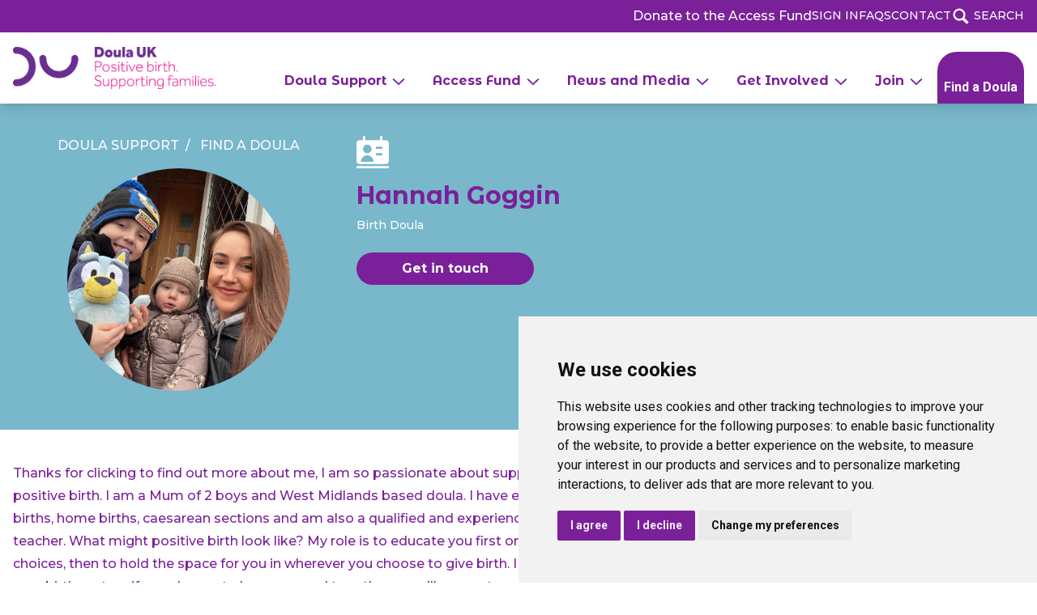

--- FILE ---
content_type: text/html; charset=UTF-8
request_url: https://doula.org.uk/doula/hannah-goggin/
body_size: 10751
content:
<!doctype html>
<html lang="en">
<head>
    <meta charset="UTF-8">
    <meta name="viewport"
          content="width=device-width, user-scalable=no, initial-scale=1.0, maximum-scale=1.0, minimum-scale=1.0">
    <meta http-equiv="X-UA-Compatible" content="ie=edge">

    
            <title>Doula UK - Hannah Goggin - Birmingham</title>
    
            <meta name="description" content="Hannah Goggin - Birmingham - Birth Doula - ">
    
    <script src="https://challenges.cloudflare.com/turnstile/v0/api.js" async defer></script>

    <link rel="preconnect" href="https://fonts.googleapis.com">
    <link rel="preconnect" href="https://fonts.gstatic.com" crossorigin>
    <link href="https://fonts.googleapis.com/css2?family=Montserrat+Alternates:wght@700&family=Montserrat:wght@500;700&family=Roboto:wght@400;700&display=swap" rel="stylesheet">

    <link rel="apple-touch-icon" sizes="180x180" href="/favicon/apple-touch-icon.png">
    <link rel="icon" type="image/svg+xml" href="/favicon/favicon.ico">
    <link rel="icon" type="image/png" href="/favicon/favicon-32x32.png">

    <!-- Livewire Styles --><style >[wire\:loading][wire\:loading], [wire\:loading\.delay][wire\:loading\.delay], [wire\:loading\.inline-block][wire\:loading\.inline-block], [wire\:loading\.inline][wire\:loading\.inline], [wire\:loading\.block][wire\:loading\.block], [wire\:loading\.flex][wire\:loading\.flex], [wire\:loading\.table][wire\:loading\.table], [wire\:loading\.grid][wire\:loading\.grid], [wire\:loading\.inline-flex][wire\:loading\.inline-flex] {display: none;}[wire\:loading\.delay\.none][wire\:loading\.delay\.none], [wire\:loading\.delay\.shortest][wire\:loading\.delay\.shortest], [wire\:loading\.delay\.shorter][wire\:loading\.delay\.shorter], [wire\:loading\.delay\.short][wire\:loading\.delay\.short], [wire\:loading\.delay\.default][wire\:loading\.delay\.default], [wire\:loading\.delay\.long][wire\:loading\.delay\.long], [wire\:loading\.delay\.longer][wire\:loading\.delay\.longer], [wire\:loading\.delay\.longest][wire\:loading\.delay\.longest] {display: none;}[wire\:offline][wire\:offline] {display: none;}[wire\:dirty]:not(textarea):not(input):not(select) {display: none;}:root {--livewire-progress-bar-color: #2299dd;}[x-cloak] {display: none !important;}[wire\:cloak] {display: none !important;}dialog#livewire-error::backdrop {background-color: rgba(0, 0, 0, .6);}</style>
    <link rel="preload" as="style" href="https://doula.org.uk/build/assets/main.31351bde.css" /><link rel="stylesheet" href="https://doula.org.uk/build/assets/main.31351bde.css" data-navigate-track="reload" />    
            <!-- Cookie Consent by TermsFeed https://www.TermsFeed.com -->
        <script type="text/javascript" src="//www.termsfeed.com/public/cookie-consent/4.2.0/cookie-consent.js" charset="UTF-8"></script>
        <script type="text/javascript" charset="UTF-8">
        document.addEventListener('DOMContentLoaded', function () {
        cookieconsent.run({"notice_banner_type":"simple","consent_type":"express","palette":"light","language":"en","page_load_consent_levels":["strictly-necessary"],"notice_banner_reject_button_hide":false,"preferences_center_close_button_hide":false,"page_refresh_confirmation_buttons":false});
        });
        </script>

        <!-- Google Analytics -->
        <script type="text/plain" data-cookie-consent="tracking" async src="https://www.googletagmanager.com/gtag/js?id=G-0Z3VG3S9YL"></script><script type="text/plain" data-cookie-consent="tracking">window.dataLayer = window.dataLayer || [];function gtag(){dataLayer.push(arguments);}gtag('js', new Date());gtag('config', 'G-0Z3VG3S9YL');</script>
        <!-- end of Google Analytics-->

        <!-- Microsoft Clarity -->
        <script type="text/javascript">
            (function(c,l,a,r,i,t,y){
                c[a]=c[a]||function(){(c[a].q=c[a].q||[]).push(arguments)};
                t=l.createElement(r);t.async=1;t.src="https://www.clarity.ms/tag/"+i;
                y=l.getElementsByTagName(r)[0];y.parentNode.insertBefore(t,y);
            })(window, document, "clarity", "script", "tc3d1b51cs");
        </script>  
        <!-- End Microsoft Clarity -->

        <noscript>Free cookie consent management tool by <a href="https://www.termsfeed.com/">TermsFeed Generator</a></noscript>
        <!-- End Cookie Consent by TermsFeed https://www.TermsFeed.com -->
      
    
    <link rel="canonical" href="https://doula.org.uk/doula/hannah-goggin" />
</head>
<body class="relative">

    <div class="bg-white">
    <header class="relative z-30 shadow-lg">
        <div class="flex xl:hidden justify-between items-center bg-purple-500 rounded-b-3xl p-2" x-data="{open:true, findDoula: false}">
            <div :class="{'hidden':!open}" class="xl:flex xl:items-center w-full order-3 xl:order-1 space-x-6">
                <ul class="text-base gap-6 py-1 text-white">
                    <li x-on:click.away="findDoula = false"><a x-on:click.prevent="findDoula = !findDoula" href="#"
                        class="relative block hover:underline decoration-pink-400 text-center">Find a Doula<svg x-bind:class="{'rotate-180': findDoula, 'rotate-0': !findDoula}" class="w-5 fill-current inline-block transform" viewBox="0 0 524 512" xmlns="http://www.w3.org/2000/svg" fill="currentColor"><title>down</title><path d="M64 191L98 157 262 320 426 157 460 191 262 387 64 191Z" /></svg></a>
                        <div class="grid gap-6 xl:mt-6 xl:absolute w-full left-0 font-sans" :class="{'hidden': !findDoula}">
                            <div>
                                <ul>
                                                                            <li><a href="/doula-support/find-a-doula" class="block p-3 hover:text-gray-300 text-center">Find a Doula</a></li>
                                                                            <li><a href="/doula-support/what-is-a-doula" class="block p-3 hover:text-gray-300 text-center">What is a Doula?</a></li>
                                                                            <li><a href="/doula-support/further-support" class="block p-3 hover:text-gray-300 text-center">Further Support</a></li>
                                                                    </ul>
                            </div>
                        </div>
                    </li>
                </ul>
            </div>
        </div>
        <div class="hidden xl:block bg-purple-500">
            <ul class="flex justify-end text-sm uppercase gap-8 text-white py-2 underline-offset-4 container mx-auto xl:px-4">
                                                            <li><a href="/access-fund/donate-to-access-fund" class="text-base normal-case align-middle cursor-pointer hover:underline">Donate to the Access Fund</a></li>
                                                                                <li><a href="/dashboard" class="align-middle hover:underline">SIGN IN</a></li>
                                                                                <li><a href="/doula-support/faq" class="align-middle hover:underline">FAQs</a></li>
                                                                                <li><a href="/about-doula-uk/contact-us" class="align-middle hover:underline">CONTACT</a></li>
                                                    <li><a href="/search#results" class="align-middle"><svg class="w-6 fill-current text-white inline-block" fill="currentColor" xmlns="http://www.w3.org/2000/svg" viewBox="0 0 20 20"><path d="M17.545 15.467l-3.779-3.779a6.15 6.15 0 0 0 .898-3.21c0-3.417-2.961-6.377-6.378-6.377A6.185 6.185 0 0 0 2.1 8.287c0 3.416 2.961 6.377 6.377 6.377a6.15 6.15 0 0 0 3.115-.844l3.799 3.801a.953.953 0 0 0 1.346 0l.943-.943c.371-.371.236-.84-.135-1.211zM4.004 8.287a4.282 4.282 0 0 1 4.282-4.283c2.366 0 4.474 2.107 4.474 4.474a4.284 4.284 0 0 1-4.283 4.283c-2.366-.001-4.473-2.109-4.473-4.474z"/></svg> <span class="hover:underline">Search</span></a></li>
            </ul>
        </div>

        <div class="xl:px-4 xl:container xl:mx-auto" x-data="{open:false, navDropdownItem0: false, navDropdownItem1: false, navDropdownItem2: false, navDropdownItem3: false, navDropdownItem4: false, navDropdownItem5: false}">
            <div class="block xl:flex justify-evenly xl:space-x-2 items-center pt-4 xl:pt-0 2xl:pt-5 px-0">
                <div class="inline-block pl-4 pb-3 xl:pb-0 sm:pl-8 xl:pl-0">
                    <a href="/">
                        <img src="/storage/asset/YXNzZXRzL2R1a2xvZ29zL2xvZ29fb3JpZ2luYWwucG5n/logo_original.png?p=hero&amp;fit=crop&amp;s=7fe1e765af87a971b38fd11eff23fd68" alt="Doula UK logo"  class="inline-block align-middle w-[200px] sm:w-[250px] 2xl:mb-2.5">
                    </a>
                </div>
                <div class="inline-block float-right mt-2 sm:mt-4 xl:flex justify-end xl:hidden px-4 h-full items-center pr-4 sm:pr-8 xl:pr-0">
                    <button type="button" class="cursor-pointer xl:hidden inline-block align-middle" x-on:click="open = !open">
                        <svg :class="{'hidden':open}" class="fill-current text-purple-500" xmlns="http://www.w3.org/2000/svg" width="20" height="20" viewBox="0 0 20 20">
                            <path d="M0 3h20v2H0V3zm0 6h20v2H0V9zm0 6h20v2H0v-2z"></path>
                        </svg>

                        <svg :class="{'hidden':!open}" id="close-book-your-stay" xmlns="http://www.w3.org/2000/svg" width="20" height="20" viewBox="0 0 32.56 32.561" class="close cursor-pointer">
                            <g id="Group_92" data-name="Group 92" transform="translate(3526.914 -19777.086)">
                                <line id="Line_27" data-name="Line 27" x1="29.731" y2="29.731" transform="translate(-3525.5 19778.5)" fill="none" stroke="#7A2099" stroke-linecap="round" stroke-width="2"/>
                                <line id="Line_28" data-name="Line 28" x2="29.731" y2="29.731" transform="translate(-3525.5 19778.5)" fill="none" stroke="#7A2099" stroke-linecap="round" stroke-width="2"/>
                            </g>
                        </svg>
                    </button>
                </div>
                <div class="block xl:flex-grow">
                    <div :class="{'hidden':!open}" class="xl:block xl:items-center xl:w-auto w-full h-full">
                        <ul class="block xl:flex justify-end gap-2 xl:gap-6 underline-offset-4 h-full items-end">
                                                            <div x-data="{open:false}">
                                                                            <li x-on:click.away="open = false; navDropdownItem0 = false">
                                            <a x-on:click.prevent="open = !open; navDropdownItem0 = !navDropdownItem0" href="#"
                                                class="block py-4 bg-grey-500 xl:bg-white">
                                                <div class=" relative block xl:pt-8 hover:underline decoration-pink-400 decoration-2 font-bold font-title text-purple-500 text-left px-4">
                                                    Doula Support
                                                    <svg x-bind:class="{'rotate-180': navDropdownItem0, 'rotate-0': !navDropdownItem0}" class="w-5 fill-current inline-block duration-500" viewBox="0 0 524 512" xmlns="http://www.w3.org/2000/svg" fill="currentColor"><title>down</title><path d="M64 191L98 157 262 320 426 157 460 191 262 387 64 191Z" /></svg>                                                </div>
                                            </a>
                                            <div class="grid grid-cols-12 gap-6 xl:absolute xl:text-left bg-white xl:bg-purple-200 w-full left-0 xl:shadow-lg font-sans top-full" :class="{'hidden': !open}">
                                                <div class="hidden xl:inline-block xl:col-span-3 h-full bg-purple-500 rounded-br-full bottom-0 p-10">
                                                    <p class="text-white text-xl">Find out more about doula support in your pregnancy or after the birth of a baby</p>
                                                </div>
                                                <div class="col-span-12 xl:col-span-9 text-lg xl:pt-4 xl:pb-14">
                                                    <ul class="grid grid-cols-1 xl:grid-cols-2">
                                                                                                                    <li class="block p-3 xl:p-4"><a href="/doula-support" class=" text-purple-500 hover:text-purple-400 text-left xl:text-left">Doula Support</a></li>
                                                                                                                                                                                <li class="block p-3 xl:p-4"><a href="/doula-support/find-a-doula" class=" text-purple-500 hover:text-purple-400 text-left xl:text-left">Find a Doula</a></li>
                                                                                                                                                                                <li class="block p-3 xl:p-4"><a href="/doula-support/what-is-a-doula" class=" text-purple-500 hover:text-purple-400 text-left xl:text-left">What is a Doula?</a></li>
                                                                                                                                                                                <li class="block p-3 xl:p-4"><a href="/doula-support/evidence-on-doulas" class=" text-purple-500 hover:text-purple-400 text-left xl:text-left">Evidence in Support of Doulas</a></li>
                                                                                                                                                                                <li class="block p-3 xl:p-4"><a href="/doula-support/faq" class=" text-purple-500 hover:text-purple-400 text-left xl:text-left">FAQs</a></li>
                                                                                                                                                                                <li class="block p-3 xl:p-4"><a href="/doula-support/further-support" class=" text-purple-500 hover:text-purple-400 text-left xl:text-left">Further Support</a></li>
                                                                                                                                                                                <li class="block p-3 xl:p-4"><a href="/doula-support/resources" class=" text-purple-500 hover:text-purple-400 text-left xl:text-left">Resources</a></li>
                                                                                                                                                                        </ul>
                                                </div>
                                            </div>
                                        </li>
                                                                    </div>
                                                            <div x-data="{open:false}">
                                                                            <li x-on:click.away="open = false; navDropdownItem1 = false">
                                            <a x-on:click.prevent="open = !open; navDropdownItem1 = !navDropdownItem1" href="#"
                                                class="block py-4 bg-grey-500 xl:bg-white">
                                                <div class=" relative block xl:pt-8 hover:underline decoration-pink-400 decoration-2 font-bold font-title text-purple-500 text-left px-4">
                                                    Access Fund
                                                    <svg x-bind:class="{'rotate-180': navDropdownItem1, 'rotate-0': !navDropdownItem1}" class="w-5 fill-current inline-block duration-500" viewBox="0 0 524 512" xmlns="http://www.w3.org/2000/svg" fill="currentColor"><title>down</title><path d="M64 191L98 157 262 320 426 157 460 191 262 387 64 191Z" /></svg>                                                </div>
                                            </a>
                                            <div class="grid grid-cols-12 gap-6 xl:absolute xl:text-left bg-white xl:bg-purple-200 w-full left-0 xl:shadow-lg font-sans top-full" :class="{'hidden': !open}">
                                                <div class="hidden xl:inline-block xl:col-span-3 h-full bg-purple-500 rounded-br-full bottom-0 p-10">
                                                    <p class="text-white text-xl">Doula support for those experiencing disadvantage and financial hardship</p>
                                                </div>
                                                <div class="col-span-12 xl:col-span-9 text-lg xl:pt-4 xl:pb-14">
                                                    <ul class="grid grid-cols-1 xl:grid-cols-2">
                                                                                                                    <li class="block p-3 xl:p-4"><a href="/access-fund" class=" text-purple-500 hover:text-purple-400 text-left xl:text-left">Access Fund</a></li>
                                                                                                                                                                                <li class="block p-3 xl:p-4"><a href="/access-fund/donate-to-access-fund" class=" text-purple-500 hover:text-purple-400 text-left xl:text-left">Donate</a></li>
                                                                                                                                                                                <li class="block p-3 xl:p-4"><a href="/access-fund/who-is-eligible" class=" text-purple-500 hover:text-purple-400 text-left xl:text-left">Make a Referral</a></li>
                                                                                                                                                                        </ul>
                                                </div>
                                            </div>
                                        </li>
                                                                    </div>
                                                            <div x-data="{open:false}">
                                                                            <li x-on:click.away="open = false; navDropdownItem2 = false">
                                            <a x-on:click.prevent="open = !open; navDropdownItem2 = !navDropdownItem2" href="#"
                                                class="block py-4 bg-grey-500 xl:bg-white">
                                                <div class=" relative block xl:pt-8 hover:underline decoration-pink-400 decoration-2 font-bold font-title text-purple-500 text-left px-4">
                                                    News and Media
                                                    <svg x-bind:class="{'rotate-180': navDropdownItem2, 'rotate-0': !navDropdownItem2}" class="w-5 fill-current inline-block duration-500" viewBox="0 0 524 512" xmlns="http://www.w3.org/2000/svg" fill="currentColor"><title>down</title><path d="M64 191L98 157 262 320 426 157 460 191 262 387 64 191Z" /></svg>                                                </div>
                                            </a>
                                            <div class="grid grid-cols-12 gap-6 xl:absolute xl:text-left bg-white xl:bg-purple-200 w-full left-0 xl:shadow-lg font-sans top-full" :class="{'hidden': !open}">
                                                <div class="hidden xl:inline-block xl:col-span-3 h-full bg-purple-500 rounded-br-full bottom-0 p-10">
                                                    <p class="text-white text-xl">Read doula news and listen to our podcast</p>
                                                </div>
                                                <div class="col-span-12 xl:col-span-9 text-lg xl:pt-4 xl:pb-14">
                                                    <ul class="grid grid-cols-1 xl:grid-cols-2">
                                                                                                                    <li class="block p-3 xl:p-4"><a href="/news-and-media" class=" text-purple-500 hover:text-purple-400 text-left xl:text-left">News and Media</a></li>
                                                                                                                                                                                <li class="block p-3 xl:p-4"><a href="/news-and-media/the-doula" class=" text-purple-500 hover:text-purple-400 text-left xl:text-left">The Doula</a></li>
                                                                                                                                                                                <li class="block p-3 xl:p-4"><a href="/news-and-media/podcast" class=" text-purple-500 hover:text-purple-400 text-left xl:text-left">Podcast</a></li>
                                                                                                                                                                                <li class="block p-3 xl:p-4"><a href="/news-and-media/press" class=" text-purple-500 hover:text-purple-400 text-left xl:text-left">Press</a></li>
                                                                                                                                                                        </ul>
                                                </div>
                                            </div>
                                        </li>
                                                                    </div>
                                                            <div x-data="{open:false}">
                                                                            <li x-on:click.away="open = false; navDropdownItem3 = false">
                                            <a x-on:click.prevent="open = !open; navDropdownItem3 = !navDropdownItem3" href="#"
                                                class="block py-4 bg-grey-500 xl:bg-white">
                                                <div class=" relative block xl:pt-8 hover:underline decoration-pink-400 decoration-2 font-bold font-title text-purple-500 text-left px-4">
                                                    Get Involved
                                                    <svg x-bind:class="{'rotate-180': navDropdownItem3, 'rotate-0': !navDropdownItem3}" class="w-5 fill-current inline-block duration-500" viewBox="0 0 524 512" xmlns="http://www.w3.org/2000/svg" fill="currentColor"><title>down</title><path d="M64 191L98 157 262 320 426 157 460 191 262 387 64 191Z" /></svg>                                                </div>
                                            </a>
                                            <div class="grid grid-cols-12 gap-6 xl:absolute xl:text-left bg-white xl:bg-purple-200 w-full left-0 xl:shadow-lg font-sans top-full" :class="{'hidden': !open}">
                                                <div class="hidden xl:inline-block xl:col-span-3 h-full bg-purple-500 rounded-br-full bottom-0 p-10">
                                                    <p class="text-white text-xl">Get involved with Doula UK and join events</p>
                                                </div>
                                                <div class="col-span-12 xl:col-span-9 text-lg xl:pt-4 xl:pb-14">
                                                    <ul class="grid grid-cols-1 xl:grid-cols-2">
                                                                                                                    <li class="block p-3 xl:p-4"><a href="/get-involved" class=" text-purple-500 hover:text-purple-400 text-left xl:text-left">Get Involved</a></li>
                                                                                                                                                                                <li class="block p-3 xl:p-4"><a href="/get-involved/events" class=" text-purple-500 hover:text-purple-400 text-left xl:text-left">Events</a></li>
                                                                                                                                                                                <li class="block p-3 xl:p-4"><a href="/get-involved/become-a-course-provider" class=" text-purple-500 hover:text-purple-400 text-left xl:text-left">Become an Approved Course Provider</a></li>
                                                                                                                                                                                <li class="block p-3 xl:p-4"><a href="/get-involved/become-a-cpd-provider" class=" text-purple-500 hover:text-purple-400 text-left xl:text-left">Become a CPD Provider</a></li>
                                                                                                                                                                                <li class="block p-3 xl:p-4"><a href="/get-involved/become-a-friend" class=" text-purple-500 hover:text-purple-400 text-left xl:text-left">Become a Friend</a></li>
                                                                                                                                                                                <li class="block p-3 xl:p-4"><a href="/get-involved/volunteer" class=" text-purple-500 hover:text-purple-400 text-left xl:text-left">Volunteer</a></li>
                                                                                                                                                                        </ul>
                                                </div>
                                            </div>
                                        </li>
                                                                    </div>
                                                            <div x-data="{open:false}">
                                                                            <li x-on:click.away="open = false; navDropdownItem4 = false">
                                            <a x-on:click.prevent="open = !open; navDropdownItem4 = !navDropdownItem4" href="#"
                                                class="block py-4 bg-grey-500 xl:bg-white">
                                                <div class=" relative block xl:pt-8 hover:underline decoration-pink-400 decoration-2 font-bold font-title text-purple-500 text-left px-4">
                                                    Join
                                                    <svg x-bind:class="{'rotate-180': navDropdownItem4, 'rotate-0': !navDropdownItem4}" class="w-5 fill-current inline-block duration-500" viewBox="0 0 524 512" xmlns="http://www.w3.org/2000/svg" fill="currentColor"><title>down</title><path d="M64 191L98 157 262 320 426 157 460 191 262 387 64 191Z" /></svg>                                                </div>
                                            </a>
                                            <div class="grid grid-cols-12 gap-6 xl:absolute xl:text-left bg-white xl:bg-purple-200 w-full left-0 xl:shadow-lg font-sans top-full" :class="{'hidden': !open}">
                                                <div class="hidden xl:inline-block xl:col-span-3 h-full bg-purple-500 rounded-br-full bottom-0 p-10">
                                                    <p class="text-white text-xl">Find training, become a doula, and join Doula UK</p>
                                                </div>
                                                <div class="col-span-12 xl:col-span-9 text-lg xl:pt-4 xl:pb-14">
                                                    <ul class="grid grid-cols-1 xl:grid-cols-2">
                                                                                                                    <li class="block p-3 xl:p-4"><a href="/join" class=" text-purple-500 hover:text-purple-400 text-left xl:text-left">Join</a></li>
                                                                                                                                                                                <li class="block p-3 xl:p-4"><a href="/join/become-a-doula" class=" text-purple-500 hover:text-purple-400 text-left xl:text-left">Become a doula</a></li>
                                                                                                                                                                                <li class="block p-3 xl:p-4"><a href="/join/intro-workshops" class=" text-purple-500 hover:text-purple-400 text-left xl:text-left">Introductory workshops</a></li>
                                                                                                                                                                                <li class="block p-3 xl:p-4"><a href="/join/doula-approved-courses" class=" text-purple-500 hover:text-purple-400 text-left xl:text-left">Doula UK approved courses</a></li>
                                                                                                                                                                                <li class="block p-3 xl:p-4"><a href="/join/alternative-pathway" class=" text-purple-500 hover:text-purple-400 text-left xl:text-left">Alternative Pathway</a></li>
                                                                                                                                                                                <li class="block p-3 xl:p-4"><a href="/join/doula-overseas-membership" class=" text-purple-500 hover:text-purple-400 text-left xl:text-left">Overseas membership</a></li>
                                                                                                                                                                        </ul>
                                                </div>
                                            </div>
                                        </li>
                                                                    </div>
                                                            <div x-data="{open:false}">
                                                                            <li class="hidden xl:inline-flex justify-between items-center xl:items-end bg-purple-500 h-20 xl:h-16 rounded-t-3xl px-2 xl:pb-2 2xl:pb-4 text-center">
                                            <a href="/doula-support/find-a-doula" class="text-white font-bold font-nav">Find a Doula</a>
                                        </li>      
                                        <li x-on:click.away="open = !open; navDropdownItem5 = false" class="xl:hidden bg-grey-500 w-full block px-4 py-2 xl:pt-8"> 
                                            <a href="/search#results" class="relative font-bold font-title text-purple-500 text-left"><svg class="w-6 fill-current text-purple-500 inline-block" fill="currentColor" xmlns="http://www.w3.org/2000/svg" viewBox="0 0 20 20"><path d="M17.545 15.467l-3.779-3.779a6.15 6.15 0 0 0 .898-3.21c0-3.417-2.961-6.377-6.378-6.377A6.185 6.185 0 0 0 2.1 8.287c0 3.416 2.961 6.377 6.377 6.377a6.15 6.15 0 0 0 3.115-.844l3.799 3.801a.953.953 0 0 0 1.346 0l.943-.943c.371-.371.236-.84-.135-1.211zM4.004 8.287a4.282 4.282 0 0 1 4.282-4.283c2.366 0 4.474 2.107 4.474 4.474a4.284 4.284 0 0 1-4.283 4.283c-2.366-.001-4.473-2.109-4.473-4.474z"/></svg> <span class="hover:underline decoration-pink-400 decoration-2 text-purple-500 mt-1">Search</span></a>
                                        </li>
                                                                    </div>
                                                    </ul>
                    </div>
                </div>
            </div>
        </div>
    </header>
</div>

    <div x-data>
        <div class="bg-blue-500 py-10">
            <div class="container mx-auto px-5 grid grid-cols-1 md:grid-cols-3 gap-x-0 gap-y-5 md:gap-5 text-center md:text-left"><div>
                        <div class="flex flex-col items-center justify-center">
                            <p class="uppercase text-white mb-4 text-center">
                                <a href="../doula-support" class="hover:underline">Doula Support</a>&nbsp; / &nbsp; <a href="../doula-support/find-a-doula" class="hover:underline">Find a Doula</a>
                            </p>
                                                            <img src="https://doula.org.uk/storage/pf_img/01JWG6KGBGS3570DGRB7HHGKV7.jpg" class="w-[200px] h-[200px] lg:w-[275px] lg:h-[275px] object-cover rounded-full mb-2">
                                                    </div>
                    </div>
                    <div class="col-span-2">
                    <svg class="w-10 fill-current text-white mb-2 mx-auto md:mx-0" xmlns="http://www.w3.org/2000/svg" viewBox="0 0 15 15" fill="currentColor"><path fill-rule="evenodd" clip-rule="evenodd" d="M11 2H4V0H3v2H1.5A1.5 1.5 0 000 3.5v8A1.5 1.5 0 001.5 13h12a1.5 1.5 0 001.5-1.5v-8A1.5 1.5 0 0013.5 2H12V0h-1v2zM3 6a2 2 0 114 0 2 2 0 01-4 0zm-.618 4.618a2.927 2.927 0 015.236 0l.33.658A.5.5 0 017.5 12h-5a.5.5 0 01-.447-.724l.329-.658zM9 6h3V5H9v1zm0 3h3V8H9v1z" fill="currentColor"/><path d="M15 14v1H0v-1h15z" fill="currentColor"/></svg>                    <h3 class="text-3xl text-purple-500 mt-4 mb-2 font-title">Hannah Goggin</h3>
                    <div class="text-white mb-4 text-lg">
                        <p class="text-sm">Birth Doula</p>
                    </div>
                    <div class="text-white mb-6 text-lg">
                        
                    </div>
                    <button
    class="rounded-full px-6 py-2 lg:px-14 font-semibold bg-purple-500 hover:bg-purple-400 transition-colors text-white" 0="link" x-on:click="$refs.contact.scrollIntoView()"
>Get in touch</button>
                </div></div>
        </div>

        <div class="container mx-auto px-4 lg:grid lg:grid-cols-3 gap-10 max-w-7xl break-words">
            <div class="lg:col-span-2">
                <div class="container mx-auto my-10 page-content-body text-purple-500">
                    <div class="mb-4">
                                            </div>
                                            <div class="pb-4 prose max-w-none text-purple-500">
                            <p>Thanks for clicking to find out more about me, I am so passionate about supporting you to have a positive birth. I am a Mum of 2 boys and West Midlands based doula. I have experience of hospital births, home births, caesarean sections and am also a qualified and experienced hypnobirthing teacher. What might positive birth look like? My role is to educate you first on foremost on your choices, then to hold the space for you in wherever you choose to give birth. I will do this alongside your birth partner if you choose to have one and together we will support you to feel empowered when bringing your baby into the world. After having my eldest in 2020 and a very positive experience, it sparked my passion to try and help others achieve this, and where my doula journey began. I birthed my youngest at home in 2023. Your pregnancy, birth and first few weeks are incredibly important stages, so my role is to support you in whatever choices you make. Outside of work I love strength training, cooking and music!</p>
                        </div>
                                        <div class="grid grid-cols-1 lg:grid-cols-2 gap-10">
                                                    <div>
                                <iframe class="w-full" height="315" src="https://www.youtube.com/embed/y-De9jkozPM" title="YouTube video player" frameborder="0" allow="accelerometer; autoplay; clipboard-write; encrypted-media; gyroscope; picture-in-picture; web-share" allowfullscreen></iframe>
                            </div>
                                                                            <div>
                                <img src="/storage/asset/YXNzZXRzL2R1a2xvZ29zL2dyYXBoaWMtcXVvdGUucG5n/graphic-quote.png?p=large&amp;fit=crop&amp;s=706f7549620951e5a29056d378e767e7" class="object-cover h-[315px] w-full" />
                            </div>
                                            </div>
                    <div class="bg-white mt-10">
                        <div class="container mx-auto sm:mt-0">
                            <form action="https://doula.org.uk/doula/request" method="POST">
                                <input type="hidden" name="_token" value="GwboW462sug3f4OrM4qelF3FEjb2iCDI6AnCG5h8" autocomplete="off">                                <div class="grid grid-cols-1 gap-6">
                                    <h1 x-ref="contact" class="text-purple-500 text-2xl">Contact form</h1>
                                    <input type="hidden" name="doula_id" value="390"/>
                                    <div class="">
                                        <label for="name" class="text-purple-500 text-xs">Your Name*</label>
                                        <input type="text" name="name" required autocomplete="name"
                                            class="w-full block p-2 border border-gray-100 focus:ring-2 focus:ring-gray-300 bg-gray-100 focus:outline-none rounded mt-2"/>
                                    </div>
                                    <div class="">
                                        <label for="phone" class="text-purple-500 text-xs ">Contact number</label>
                                        <input type="tel" name="phone" autocomplete="tel"
                                            class="w-full block p-2 border border-gray-100 focus:ring-2 ring-gray-300 bg-gray-100 focus:outline-none rounded mt-2"/>
                                    </div>
                                    <div class="">
                                        <label for="email" class="text-purple-500 text-xs">Email*</label>
                                        <input type="email" name="email" required autocomplete="email"
                                            class="w-full block p-2 border border-gray-100 focus:ring-2 ring-gray-300 bg-gray-100 focus:outline-none rounded mt-2"/>
                                    </div>
                                    <div class="">
                                        <label for="postcode" class="text-purple-500 text-xs">Your postcode*</label>
                                        <input type="text" name="postcode" required autocomplete="postal-code"
                                            class="w-full block p-2 border border-gray-100 focus:ring-2 focus:ring-gray-300 bg-gray-100 focus:outline-none rounded mt-2"/>
                                    </div>
                                    <div class="grid grid-cols-1 lg:grid-cols-2 gap-4 lg:gap-10 items-center">
                                        <div class="">
                                            <label class="text-purple-500 text-xs">Types of doula support required*</label><br>
                                            <select required name="support_type" class="bg-gray-100 text-gray-900 block w-full transition duration-75 rounded-lg shadow-sm focus:border-primary-600 focus:ring-1 focus:ring-inset focus:ring-primary-600 disabled:opacity-70 border-gray-300">
                                                <option value="" selected="selected" hidden="hidden">Support Type</option>
                                                <option value="Birth">Birth</option>
                                                <option value="Postnatal">Postnatal</option>
                                                <option value="Birth & Postnatal">Birth & Postnatal</option>
                                            </select>
                                        </div>
                                        <div class="">
                                            <label class="text-purple-500 text-xs">Due/Birth Date*</label><br>
                                                <input type="date" name="due_date" class="bg-purple-500 px-6 py-2 rounded-[100px] text-xs text-white w-full" required>
                                            </label>
                                        </div>
                                    </div>
                                </div>
                                <div class="mt-5 mb-4">
                                    <div class="">
                                            <label for="message" class="text-purple-500 text-xs">Details of enquiry/message</label>
                                            <textarea id="message"
                                                    name="message"
                                                    rows="6"
                                                    class="block p-4 border w-full border-gray-100 focus:ring-2 focus:ring-gray-300 bg-gray-100 focus:outline-none rounded mb-2"></textarea>
                                            <label for="data_protection" class="text-purple-500 text-xs">Data Protection</label>
                                        <div class="flex gap-2 mt-2">
                                            <input type="checkbox" name="data_protection" required>
                                            <span class="text-xs text-gray-700 ">When you contact a Doula UK Member via this form, they will receive your email address and the details entered above. We recommend that our Members only keep client data if they are hired by that client, and only for as long as necessary, but Doula UK cannot guarantee that your data will be deleted by an individual Member Doula. Doula UK regularly deletes data captured via this form. Our organisation is committed to protecting your privacy. Please see our Privacy Policy at the foot of our website. By submitting this form you accept these data protection conditions.</span>
                                        </div>
                                    </div>
                                </div>
                                <div
    class="cf-turnstile"
    data-sitekey="0x4AAAAAAAApH6WzQvVdP9dl"
            
    ></div>

                                <button type="submit" class="px-12 py-2 mt-6 text-sm text-center text-white cursor-pointer bg-purple-500 hover:bg-purple-400 transition-colors rounded-[100px]">
                                    Submit
                                </button>
                            </form>
                        </div>
                    </div>
                </div>
            </div>
            <div class="mt-0 mb-10 lg:my-10 lg:col-span-1">
                <div class="container mx-auto px-5"><div class="flex flex-col lg:max-w-sm mx-auto mb-12">
        <div class="py-6 px-4 md:px-8 bg-blue-500 rounded-t-2xl text-white">
            <h3 class="text-base md:text-2xl font-bold font-title">Info</h3>
        </div>
        <div class="p-4 md:p-8 bg-purple-500 rounded-b-2xl text-white">

            
            
                            <p class="pt-6 pb-4 uppercase text-xs underline">Availability</p>
                <div class="grid grid-cols-1 sm:grid-cols-2 gap-4 border-b pb-6">
                                            <div>
                            <button
    class="font-semibold bg-white hover:bg-purple-100 transition-colors text-purple-500 rounded-md text-sm p-2 w-full font-thin h-full" 0="link" href=""
>January</button>
                        </div>
                                            <div>
                            <button
    class="font-semibold bg-white hover:bg-purple-100 transition-colors text-purple-500 rounded-md text-sm p-2 w-full font-thin h-full" 0="link" href=""
>February</button>
                        </div>
                                            <div>
                            <button
    class="font-semibold bg-white hover:bg-purple-100 transition-colors text-purple-500 rounded-md text-sm p-2 w-full font-thin h-full" 0="link" href=""
>March</button>
                        </div>
                                            <div>
                            <button
    class="font-semibold bg-white hover:bg-purple-100 transition-colors text-purple-500 rounded-md text-sm p-2 w-full font-thin h-full" 0="link" href=""
>April</button>
                        </div>
                                            <div>
                            <button
    class="font-semibold bg-white hover:bg-purple-100 transition-colors text-purple-500 rounded-md text-sm p-2 w-full font-thin h-full" 0="link" href=""
>May</button>
                        </div>
                                            <div>
                            <button
    class="font-semibold bg-white hover:bg-purple-100 transition-colors text-purple-500 rounded-md text-sm p-2 w-full font-thin h-full" 0="link" href=""
>June</button>
                        </div>
                                            <div>
                            <button
    class="font-semibold bg-white hover:bg-purple-100 transition-colors text-purple-500 rounded-md text-sm p-2 w-full font-thin h-full" 0="link" href=""
>July</button>
                        </div>
                                            <div>
                            <button
    class="font-semibold bg-white hover:bg-purple-100 transition-colors text-purple-500 rounded-md text-sm p-2 w-full font-thin h-full" 0="link" href=""
>August</button>
                        </div>
                                            <div>
                            <button
    class="font-semibold bg-white hover:bg-purple-100 transition-colors text-purple-500 rounded-md text-sm p-2 w-full font-thin h-full" 0="link" href=""
>September</button>
                        </div>
                                            <div>
                            <button
    class="font-semibold bg-white hover:bg-purple-100 transition-colors text-purple-500 rounded-md text-sm p-2 w-full font-thin h-full" 0="link" href=""
>October</button>
                        </div>
                                            <div>
                            <button
    class="font-semibold bg-white hover:bg-purple-100 transition-colors text-purple-500 rounded-md text-sm p-2 w-full font-thin h-full" 0="link" href=""
>November</button>
                        </div>
                                            <div>
                            <button
    class="font-semibold bg-white hover:bg-purple-100 transition-colors text-purple-500 rounded-md text-sm p-2 w-full font-thin h-full" 0="link" href=""
>December</button>
                        </div>
                                    </div>
            
            
                            <p class="pt-6 pb-4 uppercase text-xs">Languages</p>
                <div class="grid grid-cols-1 sm:grid-cols-2 gap-4 border-b pb-6">
                                            <div>
                            <button
    class="font-semibold bg-white hover:bg-purple-100 transition-colors text-purple-500 rounded-md text-sm p-2 w-full font-thin h-full" 0="link" href=""
>English</button>
                        </div>
                                    </div>
            
                    </div>
    </div>

    <div class="flex flex-col lg:max-w-sm mx-auto break-words">
        <div class="py-6 px-4 md:px-8 bg-blue-500 rounded-t-2xl text-white">
            <h3 class="text-base md:text-2xl font-bold font-title">Contact details</h3>
        </div>
        <div class="p-4 md:p-8 bg-purple-500 rounded-b-2xl text-white text-base md:text-xl text-center lg:text-left">
                            <div class="py-4 text-sm">
                    <a href="//hypnobeginnings.co.uk" class="hover:underline" target="_blank"><svg class="w-8 md:w-10 fill-current inline-block mr-2 mb-1" viewBox="0 0 20 20" fill="none" xmlns="http://www.w3.org/2000/svg"><path fill-rule="evenodd" clip-rule="evenodd" d="M1.25 10C1.25 14.8325 5.16751 18.75 10 18.75C14.8325 18.75 18.75 14.8325 18.75 10C18.75 5.16751 14.8325 1.25 10 1.25C5.16751 1.25 1.25 5.16751 1.25 10ZM17.25 10C17.25 14.0041 14.0041 17.25 10 17.25C5.99594 17.25 2.75 14.0041 2.75 10C2.75 5.99594 5.99594 2.75 10 2.75C14.0041 2.75 17.25 5.99594 17.25 10Z" fill="currentColor"/><path fill-rule="evenodd" clip-rule="evenodd" d="M6.25 10C6.25 14.5222 7.74111 18.25 10 18.25C12.2589 18.25 13.75 14.5222 13.75 10C13.75 5.47778 12.2589 1.75 10 1.75C7.74111 1.75 6.25 5.47778 6.25 10ZM12.25 10C12.25 13.7621 11.0548 16.75 10 16.75C8.94518 16.75 7.75 13.7621 7.75 10C7.75 6.23795 8.94518 3.25 10 3.25C11.0548 3.25 12.25 6.23795 12.25 10Z" fill="currentColor"/><path d="M3.60174 5.46733L4.60789 4.35483C4.70859 4.4459 4.817 4.53499 4.9328 4.62175C6.2041 5.57424 8.2323 6.16108 10.4482 6.16108C12.3391 6.16108 14.1005 5.73495 15.3792 5.00363C15.687 4.82759 15.9613 4.63663 16.1979 4.43451L17.1722 5.57496C16.8622 5.83981 16.511 6.08431 16.1239 6.3057C14.6076 7.17293 12.5898 7.66108 10.4482 7.66108C7.92613 7.66108 5.58282 6.98307 4.03339 5.82219C3.88117 5.70814 3.73712 5.58977 3.60174 5.46733Z" fill="currentColor"/><path d="M3.60174 14.5486L4.60789 15.6611C4.70859 15.57 4.817 15.4809 4.9328 15.3941C6.2041 14.4417 8.2323 13.8548 10.4482 13.8548C12.3391 13.8548 14.1005 14.2809 15.3792 15.0123C15.687 15.1883 15.9613 15.3793 16.1979 15.5814L17.1722 14.4409C16.8622 14.1761 16.511 13.9316 16.1239 13.7102C14.6076 12.843 12.5898 12.3548 10.4482 12.3548C7.92613 12.3548 5.58282 13.0328 4.03339 14.1937C3.88117 14.3078 3.73712 14.4261 3.60174 14.5486Z" fill="currentColor"/><path d="M1.75 10.75V9.25H18.25V10.75H1.75Z" fill="currentColor"/></svg> hypnobeginnings.co.uk</a>
                </div>
                                        <p class="py-4 text-sm"><svg class="w-8 fill-current text-white inline-block ml-1 mr-2 mb-1" xmlns="http://www.w3.org/2000/svg" viewBox="0 0 20 20" fill="currentColor"><path fill="currentColor" fill-rule="evenodd" d="M18.3333333,2.5 C19.2538079,2.5 20,3.24619208 20,4.16666667 L20,15.8333333 C20,16.7538079 19.2538079,17.5 18.3333333,17.5 L1.66666667,17.5 C0.746192084,17.5 2.33317167e-15,16.7538079 1.77635684e-15,15.8333333 L1.77635684e-15,4.16666667 C1.66363121e-15,3.24619208 0.746192084,2.5 1.66666667,2.5 L18.3333333,2.5 Z M7.16778842,11.3283763 L2.25878629,16.1802269 L17.5826888,16.1802269 L12.7258856,11.3778956 L10,13.2651744 L7.16778842,11.3283763 Z M18.641191,7.29207207 L13.8450345,10.6082871 L18.641191,15.3441081 L18.641191,7.29207207 Z M1.36233243,7.35321045 L1.36233243,15.1889532 L6.04751587,10.5577581 L1.36233243,7.35321045 Z M18.3176115,3.82130698 L1.69800793,3.82130698 C1.59345552,3.82130698 1.50986643,3.84987713 1.44724066,3.90701743 C1.38461489,3.96415772 1.35642774,4.03810002 1.36267922,4.12884432 L1.36267922,5.7485199 L10,11.6557985 L18.6440397,5.69051298 L18.6440397,4.19917622 C18.6454952,4.06518753 18.6147031,3.96780126 18.5516635,3.90701743 C18.4886239,3.84623359 18.4106065,3.81766344 18.3176115,3.82130698 Z"/></svg> blissfulbirthbirmingham@outlook.com</p>
                                        <p class="py-4 text-sm"><svg class="w-8 md:w-10 fill-current text-transparent	inline-block mr-2 mb-1" xmlns="http://www.w3.org/2000/svg" viewBox="0 0 24 24" stroke-width="1" stroke="white" aria-hidden="true">
  <path stroke-linecap="round" stroke-linejoin="round" d="M3 5a2 2 0 012-2h3.28a1 1 0 01.948.684l1.498 4.493a1 1 0 01-.502 1.21l-2.257 1.13a11.042 11.042 0 005.516 5.516l1.13-2.257a1 1 0 011.21-.502l4.493 1.498a1 1 0 01.684.949V19a2 2 0 01-2 2h-1C9.716 21 3 14.284 3 6V5z"/>
</svg> 07498930010</p>
            
            <div class="text-center mt-4">
                                                            </div>
        </div>
    </div></div>
            </div>
        </div>
    </div>

    
    <div class="bg-purple-100 py-10 border-b-4 border-purple-500">
    <div class="container mx-auto px-5 grid grid-cols-1 md:grid-cols-2 xl:grid-cols-3 items-center justify-center sm:justify-between px-10"><div class="px-4 text-center md:text-left">
            <p class="font-bold text-purple-500 text-xl">Connect with us</p>
        </div>
        <div class="mt-6 md:mt-0 text-center">
                            <a href="https://www.facebook.com/doulauk/" target="_blank">
                    <svg class="w-12 md:w-14 fill-current text-purple-500 inline-block mx-4" xmlns="http://www.w3.org/2000/svg" viewBox="-7 -2 24 24" fill="currentColor"><path d="M2.046 3.865v2.748H.032v3.36h2.014v9.986H6.18V9.974h2.775s.26-1.611.386-3.373H6.197V4.303c0-.343.45-.805.896-.805h2.254V0H6.283c-4.34 0-4.237 3.363-4.237 3.865z"/></svg>                </a>
                                        <a href="https://www.instagram.com/doulauk/" target="_blank">
                    <svg class="w-12 md:w-14 fill-current text-purple-500 inline-block mx-4" xmlns="http://www.w3.org/2000/svg" viewBox="-2 -2 24 24" fill="currentColor"><path d="M14.017 0h-8.07A5.954 5.954 0 0 0 0 5.948v8.07a5.954 5.954 0 0 0 5.948 5.947h8.07a5.954 5.954 0 0 0 5.947-5.948v-8.07A5.954 5.954 0 0 0 14.017 0zm3.94 14.017a3.94 3.94 0 0 1-3.94 3.94h-8.07a3.94 3.94 0 0 1-3.939-3.94v-8.07a3.94 3.94 0 0 1 3.94-3.939h8.07a3.94 3.94 0 0 1 3.939 3.94v8.07z"/><path d="M9.982 4.819A5.17 5.17 0 0 0 4.82 9.982a5.17 5.17 0 0 0 5.163 5.164 5.17 5.17 0 0 0 5.164-5.164A5.17 5.17 0 0 0 9.982 4.82zm0 8.319a3.155 3.155 0 1 1 0-6.31 3.155 3.155 0 0 1 0 6.31z"/><circle cx="15.156" cy="4.858" r="1.237"/></svg>                </a>
                                        <a href="https://twitter.com/doulauk?lang=en" target="_blank">
                    <svg class="w-12 md:w-14 fill-current text-purple-500 inline-block mx-4" xmlns="http://www.w3.org/2000/svg" viewBox="-2 -4 24 24" fill="currentColor"><path d="M20 1.907a8.292 8.292 0 0 1-2.356.637A4.07 4.07 0 0 0 19.448.31a8.349 8.349 0 0 1-2.607.98A4.12 4.12 0 0 0 13.846.015c-2.266 0-4.103 1.81-4.103 4.04 0 .316.036.625.106.92A11.708 11.708 0 0 1 1.393.754a3.964 3.964 0 0 0-.554 2.03 4.02 4.02 0 0 0 1.824 3.363A4.151 4.151 0 0 1 .805 5.64v.05c0 1.958 1.415 3.591 3.29 3.963a4.216 4.216 0 0 1-1.08.141c-.265 0-.522-.025-.773-.075a4.098 4.098 0 0 0 3.832 2.807 8.312 8.312 0 0 1-5.095 1.727c-.332 0-.658-.02-.979-.056a11.727 11.727 0 0 0 6.289 1.818c7.547 0 11.673-6.157 11.673-11.496l-.014-.523A8.126 8.126 0 0 0 20 1.907z"/></svg>                </a>
                    </div>
        <div class="col-span-1 md:col-span-2 xl:col-span-1 px-4 mt-6 xl:mt-0 text-center xl:text-left">
            <span class="font-bold text-purple-500 text-xl mr-4">Sign up for updates</span>
            <div class="mt-4">
                <a href="http://eepurl.com/gDK3_b" class="rounded uppercase px-6 py-3 text-xs bg-purple-500 text-white hover:bg-purple-400 transition-colors" target="_blank">
                    Subscribe
                </a>
            </div>
        </div></div>
</div>

<div class="bg-purple-500 py-14">
    <div class="container mx-auto px-10">
        <div class="grid grid-cols-1 lg:grid-cols-3 2xl:grid-cols-5 gap-2 lg:gap-6 mx-5 text-white items-center">
            <div class="col-span-3 lg:col-span-1 mx-auto lg:mx-0">
                <img src="/storage/asset/YXNzZXRzL2R1a2xvZ29zL2RvdWxhLWxvZ28td2hpdGUucG5n/doula-logo-white.png?p=hero&amp;fit=crop&amp;s=e3ad7b2b4725d212a2c3994a90ec9311" alt="Doula UK logo"  class="inline-block align-middle w-[250px] lg:w-auto mb-4">
            </div>
            <div class="col-span-3 pb-4 lg:pb-0">
                <ul class="grid grid-cols-1 lg:grid-cols-3 gap-4 items-center justify-items-center lg:justify-items-start 2xl:justify-items-center text-center lg:text-left">
                                            <li><a href="/" class="hover:underline">Home</a></li>
                                            <li><a href="/about-doula-uk" class="hover:underline">About us</a></li>
                                            <li><a href="/dashboard" class="hover:underline">Membership login</a></li>
                                            <li><a href="/about-doula-uk/contact-us" class="hover:underline">Contact us</a></li>
                                            <li><a href="/news-and-media/press" class="hover:underline">Press</a></li>
                                            <li><a href="/about-doula-uk/privacy-policy" class="hover:underline">Privacy policy</a></li>
                                            <li><a href="/about-doula-uk/photo-credits" class="hover:underline">Photo credits</a></li>
                                    </ul>
            </div>
            <div class="col-span-3 lg:col-span-1 text-center lg:text-left">
                <p>© Doula UK 2026. Community Interest Company (CIC) number 6771278. Address: 72 Godmans Lane, Marks Tey, Colchester, England, CO6 1NQ. Registered in England and Wales.</p>
            </div>
        </div>
    </div>
</div>

<script src="https://doula.org.uk/vendor/livewire/livewire.min.js?id=0f6341c0"   data-csrf="GwboW462sug3f4OrM4qelF3FEjb2iCDI6AnCG5h8" data-update-uri="/livewire/update" data-navigate-once="true"></script>
<link rel="modulepreload" href="https://doula.org.uk/build/assets/main.ebce9b29.js" /><script type="module" src="https://doula.org.uk/build/assets/main.ebce9b29.js" data-navigate-track="reload"></script></body>
</html>


--- FILE ---
content_type: application/javascript; charset=utf-8
request_url: https://doula.org.uk/build/assets/main.ebce9b29.js
body_size: 8412
content:
function c(i,e,t,a){return{items:[],activeKey:$(),orderedKeys:[],activatedByKeyPress:!1,activateSelectedOrFirst:i.debounce(function(){a(!1)}),registerItemsQueue:[],registerItem(s,n,_,r){this.registerItemsQueue.length===0&&queueMicrotask(()=>{this.registerItemsQueue.length>0&&(this.items=this.items.concat(this.registerItemsQueue),this.registerItemsQueue=[],this.reorderKeys(),this.activateSelectedOrFirst())});let o={key:s,el:n,value:_,disabled:r};this.registerItemsQueue.push(o)},unregisterKeysQueue:[],unregisterItem(s){this.unregisterKeysQueue.length===0&&queueMicrotask(()=>{this.unregisterKeysQueue.length>0&&(this.items=this.items.filter(n=>!this.unregisterKeysQueue.includes(n.key)),this.orderedKeys=this.orderedKeys.filter(n=>!this.unregisterKeysQueue.includes(n)),this.unregisterKeysQueue=[],this.reorderKeys(),this.activateSelectedOrFirst())}),this.unregisterKeysQueue.push(s)},getItemByKey(s){return this.items.find(n=>n.key===s)},getItemByValue(s){return this.items.find(n=>i.raw(n.value)===i.raw(s))},getItemByEl(s){return this.items.find(n=>n.el===s)},getItemsByValues(s){let n=s.map(r=>i.raw(r)),_=this.items.filter(r=>n.includes(i.raw(r.value)));return _=_.slice().sort((r,o)=>{let l=r.el.compareDocumentPosition(o.el);return l&Node.DOCUMENT_POSITION_FOLLOWING?-1:l&Node.DOCUMENT_POSITION_PRECEDING?1:0}),_},getActiveItem(){if(!this.hasActive())return null;let s=this.items.find(n=>n.key===this.activeKey.get());return s||this.deactivateKey(this.activeKey.get()),s},activateItem(s){!s||this.activateKey(s.key)},reorderKeys:i.debounce(function(){this.orderedKeys=this.items.map(s=>s.key),this.orderedKeys=this.orderedKeys.slice().sort((s,n)=>{if(s===null||n===null)return 0;let _=this.items.find(l=>l.key===s).el,r=this.items.find(l=>l.key===n).el,o=_.compareDocumentPosition(r);return o&Node.DOCUMENT_POSITION_FOLLOWING?-1:o&Node.DOCUMENT_POSITION_PRECEDING?1:0}),this.orderedKeys.includes(this.activeKey.get())||this.deactivateKey(this.activeKey.get())}),getActiveKey(){return this.activeKey.get()},activeEl(){if(!!this.activeKey.get())return this.items.find(s=>s.key===this.activeKey.get()).el},isActiveEl(s){let n=this.items.find(_=>_.el===s);return this.activeKey.is(n)},activateEl(s){let n=this.items.find(_=>_.el===s);this.activateKey(n.key)},isDisabledEl(s){return this.items.find(n=>n.el===s).disabled},get isScrollingTo(){return this.scrollingCount>0},scrollingCount:0,activateAndScrollToKey(s,n){if(!this.getItemByKey(s))return;this.scrollingCount++,this.activateKey(s,n),this.items.find(r=>r.key===s).el.scrollIntoView({block:"nearest"}),setTimeout(()=>{this.scrollingCount--},25)},isDisabled(s){let n=this.items.find(_=>_.key===s);return n?n.disabled:!1},get nonDisabledOrderedKeys(){return this.orderedKeys.filter(s=>!this.isDisabled(s))},hasActive(){return!!this.activeKey.get()},wasActivatedByKeyPress(){return this.activatedByKeyPress},isActiveKey(s){return this.activeKey.is(s)},activateKey(s,n=!1){this.isDisabled(s)||(this.activeKey.set(s),this.activatedByKeyPress=n)},deactivateKey(s){this.activeKey.get()===s&&(this.activeKey.set(null),this.activatedByKeyPress=!1)},deactivate(){!this.activeKey.get()||this.isScrollingTo||(this.activeKey.set(null),this.activatedByKeyPress=!1)},nextKey(){if(!this.activeKey.get())return;let s=this.nonDisabledOrderedKeys.findIndex(n=>n===this.activeKey.get());return this.nonDisabledOrderedKeys[s+1]},prevKey(){if(!this.activeKey.get())return;let s=this.nonDisabledOrderedKeys.findIndex(n=>n===this.activeKey.get());return this.nonDisabledOrderedKeys[s-1]},firstKey(){return this.nonDisabledOrderedKeys[0]},lastKey(){return this.nonDisabledOrderedKeys[this.nonDisabledOrderedKeys.length-1]},searchQuery:"",clearSearch:i.debounce(function(){this.searchQuery=""},350),searchKey(s){this.clearSearch(),this.searchQuery+=s;let n;for(let _ in this.items)if(this.items[_].el.textContent.trim().toLowerCase().startsWith(this.searchQuery)){n=this.items[_].key;break}if(!!this.nonDisabledOrderedKeys.includes(n))return n},activateByKeyEvent(s,n=!1,_=()=>!1,r=()=>{},o){let l,d;o(!0);let h=!0;switch(s.key){case["ArrowDown","ArrowRight"][t==="vertical"?0:1]:if(s.preventDefault(),s.stopPropagation(),o(!1),!_()){r();break}this.reorderKeys(),d=this.hasActive(),l=d?this.nextKey():this.firstKey();break;case["ArrowUp","ArrowLeft"][t==="vertical"?0:1]:if(s.preventDefault(),s.stopPropagation(),o(!1),!_()){r();break}this.reorderKeys(),d=this.hasActive(),l=d?this.prevKey():this.lastKey();break;case"Home":case"PageUp":if(s.key=="Home"&&s.shiftKey)return;s.preventDefault(),s.stopPropagation(),o(!1),this.reorderKeys(),d=this.hasActive(),l=this.firstKey();break;case"End":case"PageDown":if(s.key=="End"&&s.shiftKey)return;s.preventDefault(),s.stopPropagation(),o(!1),this.reorderKeys(),d=this.hasActive(),l=this.lastKey();break;default:h=this.activatedByKeyPress,n&&s.key.length===1&&(l=this.searchKey(s.key));break}l&&this.activateAndScrollToKey(l,h)}}}function f(i,e,t,a){let s=p(t,a);s.forEach(r=>r._x_hiddenInput=!0),s.forEach(r=>r._x_ignore=!0);let n=e.children,_=[];for(let r=0;r<n.length;r++){let o=n[r];if(o._x_hiddenInput)_.push(o);else break}i.mutateDom(()=>{_.forEach(r=>r.remove()),s.reverse().forEach(r=>e.prepend(r))})}function p(i,e,t=[]){if(v(e))for(let a in e)t=t.concat(p(`${i}[${a}]`,e[a]));else{let a=document.createElement("input");return a.setAttribute("type","hidden"),a.setAttribute("name",i),a.setAttribute("value",""+e),[a]}return t}function v(i){return typeof i=="object"&&i!==null}function $(i){let e={},t,a=Alpine.reactive({state:!1}),s=()=>(a.state,t),n=r=>{r!==t&&(t!==void 0&&(e[t].state=!1),t=r,e[r]===void 0?e[r]=Alpine.reactive({state:!0}):e[r].state=!0,a.state=!a.state)},_=r=>e[r]===void 0?(e[r]=Alpine.reactive({state:!1}),e[r].state):!!e[r].state;return i===void 0||n(i),{get:s,set:n,is:_}}function y(i){i.directive("combobox",(e,t,{evaluate:a})=>{t.value==="input"?x(e,i):t.value==="button"?g(e,i):t.value==="label"?O(e,i):t.value==="options"?w(e,i):t.value==="option"?k(e,i):m(e,i)}).before("bind"),i.magic("combobox",e=>{let t=i.$data(e);return{get value(){return t.__value},get isOpen(){return t.__isOpen},get isDisabled(){return t.__isDisabled},get activeOption(){var s;let a=(s=t.__context)==null?void 0:s.getActiveItem();return a&&a.value},get activeIndex(){var s;let a=(s=t.__context)==null?void 0:s.getActiveItem();return a?Object.values(i.raw(t.__context.items)).findIndex(n=>i.raw(a)==i.raw(n)):null}}}),i.magic("comboboxOption",e=>{let t=i.$data(e),a=i.findClosest(e,s=>s.hasAttribute("x-combobox:option"));if(!a)throw"No x-combobox:option directive found...";return{get isActive(){return t.__context.isActiveKey(i.$data(a).__optionKey)},get isSelected(){return t.__isSelected(a)},get isDisabled(){return t.__context.isDisabled(i.$data(a).__optionKey)}}})}function m(i,e){e.bind(i,{"x-id"(){return["alpine-combobox-button","alpine-combobox-options","alpine-combobox-label"]},"x-modelable":"__value","x-data"(){return{__ready:!1,__value:null,__isOpen:!1,__context:void 0,__isMultiple:void 0,__isStatic:!1,__isDisabled:void 0,__displayValue:void 0,__compareBy:null,__inputName:null,__isTyping:!1,__hold:!1,init(){this.__isMultiple=e.extractProp(i,"multiple",!1),this.__isDisabled=e.extractProp(i,"disabled",!1),this.__inputName=e.extractProp(i,"name",null),this.__nullable=e.extractProp(i,"nullable",!1),this.__compareBy=e.extractProp(i,"by"),this.__context=c(e,this.__isMultiple,"vertical",()=>this.__activateSelectedOrFirst());let t=e.extractProp(i,"default-value",this.__isMultiple?[]:null);this.__value=t,queueMicrotask(()=>{e.effect(()=>{this.__inputName&&f(e,this.$el,this.__inputName,this.__value)}),e.effect(()=>!this.__isMultiple&&this.__resetInput())})},__startTyping(){this.__isTyping=!0},__stopTyping(){this.__isTyping=!1},__resetInput(){let t=this.$refs.__input;if(!t)return;let a=this.__getCurrentValue();t.value=a},__getCurrentValue(){return!this.$refs.__input||!this.__value?"":this.__displayValue?this.__displayValue(this.__value):typeof this.__value=="string"?this.__value:""},__open(){if(this.__isOpen)return;this.__isOpen=!0;let t=this.$refs.__input;if(t){let s=t.value,{selectionStart:n,selectionEnd:_,selectionDirection:r}=t;t.value="",t.dispatchEvent(new Event("change")),t.value=s,r!==null?t.setSelectionRange(n,_,r):t.setSelectionRange(n,_)}(s=>requestAnimationFrame(()=>requestAnimationFrame(s)))(()=>{this.$refs.__input.focus({preventScroll:!0}),this.__activateSelectedOrFirst()})},__close(){this.__isOpen=!1,this.__context.deactivate()},__activateSelectedOrFirst(t=!0){if(!this.__isOpen||this.__context.hasActive()&&this.__context.wasActivatedByKeyPress())return;let a;if(this.__isMultiple){let n=this.__context.getItemsByValues(this.__value);a=n.length?n[0].value:null}else a=this.__value;let s=null;if(t&&a&&(s=this.__context.getItemByValue(a)),s){this.__context.activateAndScrollToKey(s.key);return}this.__context.activateAndScrollToKey(this.__context.firstKey())},__selectActive(){let t=this.__context.getActiveItem();t&&this.__toggleSelected(t.value)},__selectOption(t){let a=this.__context.getItemByEl(t);a&&this.__toggleSelected(a.value)},__isSelected(t){let a=this.__context.getItemByEl(t);return!a||a.value===null||a.value===void 0?!1:this.__hasSelected(a.value)},__toggleSelected(t){if(!this.__isMultiple){this.__value=t;return}let a=this.__value.findIndex(s=>this.__compare(s,t));a===-1?this.__value.push(t):this.__value.splice(a,1)},__hasSelected(t){return this.__isMultiple?this.__value.some(a=>this.__compare(a,t)):this.__compare(this.__value,t)},__compare(t,a){let s=this.__compareBy;if(s||(s=(n,_)=>e.raw(n)===e.raw(_)),typeof s=="string"){let n=s;s=(_,r)=>!_||typeof _!="object"||!r||typeof r!="object"?e.raw(_)===e.raw(r):_[n]===r[n]}return s(t,a)}}},"@mousedown.window"(t){!this.$refs.__input.contains(t.target)&&!this.$refs.__button.contains(t.target)&&!this.$refs.__options.contains(t.target)&&(this.__close(),this.__resetInput())}})}function x(i,e){e.bind(i,{"x-ref":"__input",":id"(){return this.$id("alpine-combobox-input")},role:"combobox",tabindex:"0","aria-autocomplete":"list",async":aria-controls"(){return await b(()=>this.$refs.__options&&this.$refs.__options.id)},":aria-expanded"(){return this.$data.__isDisabled?void 0:this.$data.__isOpen},":aria-multiselectable"(){return this.$data.__isMultiple?!0:void 0},":aria-activedescendant"(){if(!this.$data.__context.hasActive())return;let t=this.$data.__context.getActiveItem();return t?t.el.id:null},":aria-labelledby"(){return this.$refs.__label?this.$refs.__label.id:this.$refs.__button?this.$refs.__button.id:null},"x-init"(){let t=e.extractProp(this.$el,"display-value");t&&(this.$data.__displayValue=t)},"@input.stop"(t){this.$data.__isTyping&&(this.$data.__open(),this.$dispatch("change"))},"@blur"(){this.$data.__stopTyping(!1)},"@keydown"(t){queueMicrotask(()=>this.$data.__context.activateByKeyEvent(t,!1,()=>this.$data.__isOpen,()=>this.$data.__open(),a=>this.$data.__isTyping=a))},"@keydown.enter.prevent.stop"(){this.$data.__selectActive(),this.$data.__stopTyping(),this.$data.__isMultiple||(this.$data.__close(),this.$data.__resetInput())},"@keydown.escape.prevent"(t){this.$data.__static||t.stopPropagation(),this.$data.__stopTyping(),this.$data.__close(),this.$data.__resetInput()},"@keydown.tab"(){this.$data.__stopTyping(),this.$data.__isOpen&&this.$data.__close(),this.$data.__resetInput()},"@keydown.backspace"(t){if(this.$data.__isMultiple||!this.$data.__nullable)return;let a=t.target;requestAnimationFrame(()=>{if(a.value===""){this.$data.__value=null;let s=this.$refs.__options;s&&(s.scrollTop=0),this.$data.__context.deactivate()}})}})}function g(i,e){e.bind(i,{"x-ref":"__button",":id"(){return this.$id("alpine-combobox-button")},"aria-haspopup":"true",async":aria-controls"(){return await b(()=>this.$refs.__options&&this.$refs.__options.id)},":aria-labelledby"(){return this.$refs.__label?[this.$refs.__label.id,this.$el.id].join(" "):null},":aria-expanded"(){return this.$data.__isDisabled?null:this.$data.__isOpen},":disabled"(){return this.$data.__isDisabled},tabindex:"-1","x-init"(){this.$el.tagName.toLowerCase()==="button"&&!this.$el.hasAttribute("type")&&(this.$el.type="button")},"@click"(t){this.$data.__isDisabled||(this.$data.__isOpen?(this.$data.__close(),this.$data.__resetInput()):(t.preventDefault(),this.$data.__open()),this.$nextTick(()=>this.$refs.__input.focus({preventScroll:!0})))}})}function O(i,e){e.bind(i,{"x-ref":"__label",":id"(){return this.$id("alpine-combobox-label")},"@click"(){this.$refs.__input.focus({preventScroll:!0})}})}function w(i,e){e.bind(i,{"x-ref":"__options",":id"(){return this.$id("alpine-combobox-options")},role:"listbox",":aria-labelledby"(){return this.$refs.__label?this.$refs.__label.id:this.$refs.__button?this.$refs.__button.id:null},"x-init"(){this.$data.__isStatic=e.bound(this.$el,"static",!1),e.bound(this.$el,"hold")&&(this.$data.__hold=!0)},"x-show"(){return this.$data.__isStatic?!0:this.$data.__isOpen}})}function k(i,e){e.bind(i,{"x-id"(){return["alpine-combobox-option"]},":id"(){return this.$id("alpine-combobox-option")},role:"option",":tabindex"(){return this.$comboboxOption.isDisabled?void 0:"-1"},"x-effect"(){this.$comboboxOption.isSelected?i.setAttribute("aria-selected",!0):i.setAttribute("aria-selected",!1)},":aria-disabled"(){return this.$comboboxOption.isDisabled},"x-data"(){return{__optionKey:null,init(){this.__optionKey=(Math.random()+1).toString(36).substring(7);let t=e.extractProp(this.$el,"value"),a=e.extractProp(this.$el,"disabled",!1,!1);this.__context.registerItem(this.__optionKey,this.$el,t,a)},destroy(){this.__context.unregisterItem(this.__optionKey)}}},"@click"(){this.$comboboxOption.isDisabled||(this.__selectOption(this.$el),this.__isMultiple||(this.__close(),this.__resetInput()),this.$nextTick(()=>this.$refs.__input.focus({preventScroll:!0})))},"@mouseenter"(t){this.__context.activateEl(this.$el)},"@mousemove"(t){this.__context.isActiveEl(this.$el)||this.__context.activateEl(this.$el)},"@mouseleave"(t){this.__hold||this.__context.deactivate()}})}function b(i){return new Promise(e=>queueMicrotask(()=>e(i())))}function E(i){i.directive("dialog",(e,t)=>{t.value==="overlay"?S(e,i):t.value==="panel"?D(e,i):t.value==="title"?I(e,i):t.value==="description"?T(e,i):K(e,i)}),i.magic("dialog",e=>{let t=i.$data(e);return{get open(){return t.__isOpen},get isOpen(){return t.__isOpen},close(){t.__close()}}})}function K(i,e){e.bind(i,{"x-data"(){return{init(){e.bound(i,"open")!==void 0&&e.effect(()=>{this.__isOpenState=e.bound(i,"open")}),e.bound(i,"initial-focus")!==void 0&&this.$watch("__isOpenState",()=>{!this.__isOpenState||setTimeout(()=>{e.bound(i,"initial-focus").focus()},0)})},__isOpenState:!1,__close(){e.bound(i,"open")?this.$dispatch("close"):this.__isOpenState=!1},get __isOpen(){return e.bound(i,"static",this.__isOpenState)}}},"x-modelable":"__isOpenState","x-id"(){return["alpine-dialog-title","alpine-dialog-description"]},"x-show"(){return this.__isOpen},"x-trap.inert.noscroll"(){return this.__isOpen},"@keydown.escape"(){this.__close()},":aria-labelledby"(){return this.$id("alpine-dialog-title")},":aria-describedby"(){return this.$id("alpine-dialog-description")},role:"dialog","aria-modal":"true"})}function S(i,e){e.bind(i,{"x-init"(){this.$data.__isOpen===void 0&&console.warn('"x-dialog:overlay" is missing a parent element with "x-dialog".')},"x-show"(){return this.__isOpen},"@click.prevent.stop"(){this.$data.__close()}})}function D(i,e){e.bind(i,{"@click.outside"(){this.$data.__close()},"x-show"(){return this.$data.__isOpen}})}function I(i,e){e.bind(i,{"x-init"(){this.$data.__isOpen===void 0&&console.warn('"x-dialog:title" is missing a parent element with "x-dialog".')},":id"(){return this.$id("alpine-dialog-title")}})}function T(i,e){e.bind(i,{":id"(){return this.$id("alpine-dialog-description")}})}function N(i){i.directive("disclosure",(e,t)=>{t.value?t.value==="panel"?M(e,i):t.value==="button"&&C(e,i):P(e,i)}).before("bind"),i.magic("disclosure",e=>{let t=i.$data(e);return{get isOpen(){return t.__isOpen},close(){t.__close()}}})}function P(i,e){e.bind(i,{"x-modelable":"__isOpen","x-data"(){return{__determineDefaultOpenState(){let t=Boolean(e.bound(this.$el,"default-open",!1));t&&(this.__isOpen=t)},__isOpen:!1,__close(){this.__isOpen=!1},__toggle(){this.__isOpen=!this.__isOpen}}},"x-id"(){return["alpine-disclosure-panel"]}})}function C(i,e){e.bind(i,{"x-init"(){this.$el.tagName.toLowerCase()==="button"&&!this.$el.hasAttribute("type")&&(this.$el.type="button")},"@click"(){this.$data.__isOpen=!this.$data.__isOpen},":aria-expanded"(){return this.$data.__isOpen},":aria-controls"(){return this.$data.$id("alpine-disclosure-panel")},"@keydown.space.prevent.stop"(){this.$data.__toggle()},"@keydown.enter.prevent.stop"(){this.$data.__toggle()},"@keyup.space.prevent"(){}})}function M(i,e){e.bind(i,{"x-init"(){this.$data.__determineDefaultOpenState()},"x-show"(){return this.$data.__isOpen},":id"(){return this.$data.$id("alpine-disclosure-panel")}})}function B(i){i.directive("listbox",(e,t)=>{t.value?t.value==="label"?F(e,i):t.value==="button"?V(e,i):t.value==="options"?Q(e,i):t.value==="option"&&R(e,i):L(e,i)}).before("bind"),i.magic("listbox",e=>{let t=i.$data(e);return{get selected(){return t.__value},get active(){let a=t.__context.getActiveItem();return a&&a.value},get value(){return t.__value},get isOpen(){return t.__isOpen},get isDisabled(){return t.__isDisabled},get activeOption(){let a=t.__context.getActiveItem();return a&&a.value},get activeIndex(){let a=t.__context.getActiveItem();return a&&a.key}}}),i.magic("listboxOption",e=>{let t=i.$data(e),a=i.findClosest(e,s=>s.hasAttribute("x-listbox:option"));if(!a)throw"No x-listbox:option directive found...";return{get isActive(){return t.__context.isActiveKey(i.$data(a).__optionKey)},get isSelected(){return t.__isSelected(a)},get isDisabled(){return t.__context.isDisabled(i.$data(a).__optionKey)}}})}function L(i,e){e.bind(i,{"x-id"(){return["alpine-listbox-button","alpine-listbox-options","alpine-listbox-label"]},"x-modelable":"__value","x-data"(){return{__ready:!1,__value:null,__isOpen:!1,__context:void 0,__isMultiple:void 0,__isStatic:!1,__isDisabled:void 0,__compareBy:null,__inputName:null,__orientation:"vertical",__hold:!1,init(){this.__isMultiple=e.extractProp(i,"multiple",!1),this.__isDisabled=e.extractProp(i,"disabled",!1),this.__inputName=e.extractProp(i,"name",null),this.__compareBy=e.extractProp(i,"by"),this.__orientation=e.extractProp(i,"horizontal",!1)?"horizontal":"vertical",this.__context=c(e,this.__isMultiple,this.__orientation,()=>this.__activateSelectedOrFirst());let t=e.extractProp(i,"default-value",this.__isMultiple?[]:null);this.__value=t,queueMicrotask(()=>{e.effect(()=>{this.__inputName&&f(e,this.$el,this.__inputName,this.__value)}),e.effect(()=>{this.__resetInput()})})},__resetInput(){let t=this.$refs.__input;if(!t)return;let a=this.$data.__getCurrentValue();t.value=a},__getCurrentValue(){return!this.$refs.__input||!this.__value?"":this.$data.__displayValue&&this.__value!==void 0?this.$data.__displayValue(this.__value):typeof this.__value=="string"?this.__value:""},__open(){if(this.__isOpen)return;this.__isOpen=!0,this.__activateSelectedOrFirst(),(a=>requestAnimationFrame(()=>requestAnimationFrame(a)))(()=>this.$refs.__options.focus({preventScroll:!0}))},__close(){this.__isOpen=!1,this.__context.deactivate(),this.$nextTick(()=>this.$refs.__button.focus({preventScroll:!0}))},__activateSelectedOrFirst(t=!0){if(!this.__isOpen)return;if(this.__context.getActiveKey()){this.__context.activateAndScrollToKey(this.__context.getActiveKey());return}let a;if(this.__isMultiple?a=this.__value.find(s=>!!this.__context.getItemByValue(s)):a=this.__value,t&&a){let s=this.__context.getItemByValue(a);s&&this.__context.activateAndScrollToKey(s.key)}else this.__context.activateAndScrollToKey(this.__context.firstKey())},__selectActive(){let t=this.$data.__context.getActiveItem();t&&this.__toggleSelected(t.value)},__selectOption(t){let a=this.__context.getItemByEl(t);a&&this.__toggleSelected(a.value)},__isSelected(t){let a=this.__context.getItemByEl(t);return!a||a.value===null||a.value===void 0?!1:this.__hasSelected(a.value)},__toggleSelected(t){if(!this.__isMultiple){this.__value=t;return}let a=this.__value.findIndex(s=>this.__compare(s,t));a===-1?this.__value.push(t):this.__value.splice(a,1)},__hasSelected(t){return this.__isMultiple?this.__value.some(a=>this.__compare(a,t)):this.__compare(this.__value,t)},__compare(t,a){let s=this.__compareBy;if(s||(s=(n,_)=>e.raw(n)===e.raw(_)),typeof s=="string"){let n=s;s=(_,r)=>!_||typeof _!="object"||!r||typeof r!="object"?e.raw(_)===e.raw(r):_[n]===r[n]}return s(t,a)}}}})}function F(i,e){e.bind(i,{"x-ref":"__label",":id"(){return this.$id("alpine-listbox-label")},"@click"(){this.$refs.__button.focus({preventScroll:!0})}})}function V(i,e){e.bind(i,{"x-ref":"__button",":id"(){return this.$id("alpine-listbox-button")},"aria-haspopup":"true",":aria-labelledby"(){return this.$id("alpine-listbox-label")},":aria-expanded"(){return this.$data.__isOpen},":aria-controls"(){return this.$data.__isOpen&&this.$id("alpine-listbox-options")},"x-init"(){this.$el.tagName.toLowerCase()==="button"&&!this.$el.hasAttribute("type")&&(this.$el.type="button")},"@click"(){this.$data.__open()},"@keydown"(t){["ArrowDown","ArrowUp","ArrowLeft","ArrowRight"].includes(t.key)&&(t.stopPropagation(),t.preventDefault(),this.$data.__open())},"@keydown.space.stop.prevent"(){this.$data.__open()},"@keydown.enter.stop.prevent"(){this.$data.__open()}})}function Q(i,e){e.bind(i,{"x-ref":"__options",":id"(){return this.$id("alpine-listbox-options")},role:"listbox",tabindex:"0",":aria-orientation"(){return this.$data.__orientation},":aria-labelledby"(){return this.$id("alpine-listbox-button")},":aria-activedescendant"(){if(!this.$data.__context.hasActive())return;let t=this.$data.__context.getActiveItem();return t?t.el.id:null},"x-init"(){this.$data.__isStatic=e.extractProp(this.$el,"static",!1),e.bound(this.$el,"hold")&&(this.$data.__hold=!0)},"x-show"(){return this.$data.__isStatic?!0:this.$data.__isOpen},"x-trap"(){return this.$data.__isOpen},"@click.outside"(){this.$data.__close()},"@keydown.escape.stop.prevent"(){this.$data.__close()},"@focus"(){this.$data.__activateSelectedOrFirst()},"@keydown"(t){queueMicrotask(()=>this.$data.__context.activateByKeyEvent(t,!0,()=>this.$data.__isOpen,()=>this.$data.__open(),()=>{}))},"@keydown.enter.stop.prevent"(){this.$data.__selectActive(),this.$data.__isMultiple||this.$data.__close()},"@keydown.space.stop.prevent"(){this.$data.__selectActive(),this.$data.__isMultiple||this.$data.__close()}})}function R(i,e){e.bind(i,()=>({"x-id"(){return["alpine-listbox-option"]},":id"(){return this.$id("alpine-listbox-option")},role:"option",":tabindex"(){return this.$listboxOption.isDisabled?!1:"-1"},":aria-selected"(){return this.$listboxOption.isSelected},"x-data"(){return{__optionKey:null,init(){this.__optionKey=(Math.random()+1).toString(36).substring(7);let t=e.extractProp(i,"value"),a=e.extractProp(i,"disabled",!1,!1);this.$data.__context.registerItem(this.__optionKey,i,t,a)},destroy(){this.$data.__context.unregisterItem(this.__optionKey)}}},"@click"(){this.$listboxOption.isDisabled||(this.$data.__selectOption(i),this.$data.__isMultiple||this.$data.__close())},"@mouseenter"(){this.$data.__context.activateEl(i)},"@mouseleave"(){this.$data.__hold||this.$data.__context.deactivate()}}))}function q(i){i.directive("popover",(e,t)=>{t.value?t.value==="overlay"?H(e,i):t.value==="button"?W(e,i):t.value==="panel"?U(e,i):t.value==="group"&&j(e,i):G(e,i)}),i.magic("popover",e=>{let t=i.$data(e);return{get isOpen(){return t.__isOpenState},open(){t.__open()},close(){t.__close()}}})}function G(i,e){e.bind(i,{"x-id"(){return["alpine-popover-button","alpine-popover-panel"]},"x-modelable":"__isOpenState","x-data"(){return{init(){this.$data.__groupEl&&this.$data.__groupEl.addEventListener("__close-others",({detail:t})=>{t.el.isSameNode(this.$el)||this.__close(!1)})},__buttonEl:void 0,__panelEl:void 0,__isStatic:!1,get __isOpen(){return this.__isStatic?!0:this.__isOpenState},__isOpenState:!1,__open(){this.__isOpenState=!0,this.$dispatch("__close-others",{el:this.$el})},__toggle(){this.__isOpenState?this.__close():this.__open()},__close(t){this.__isStatic||(this.__isOpenState=!1,t!==!1&&(t=t||this.$data.__buttonEl,!document.activeElement.isSameNode(t)&&setTimeout(()=>t.focus())))},__contains(t,a){return!!e.findClosest(a,s=>s.isSameNode(t))}}},"@keydown.escape.stop.prevent"(){this.__close()},"@focusin.window"(){if(this.$data.__groupEl){this.$data.__contains(this.$data.__groupEl,document.activeElement)||this.$data.__close(!1);return}this.$data.__contains(this.$el,document.activeElement)||this.$data.__close(!1)}})}function W(i,e){e.bind(i,{"x-ref":"button",":id"(){return this.$id("alpine-popover-button")},":aria-expanded"(){return this.$data.__isOpen},":aria-controls"(){return this.$data.__isOpen&&this.$id("alpine-popover-panel")},"x-init"(){this.$el.tagName.toLowerCase()==="button"&&!this.$el.hasAttribute("type")&&(this.$el.type="button"),this.$data.__buttonEl=this.$el},"@click"(){this.$data.__toggle()},"@keydown.tab"(t){if(!t.shiftKey&&this.$data.__isOpen){let a=this.$focus.within(this.$data.__panelEl).getFirst();a&&(t.preventDefault(),t.stopPropagation(),this.$focus.focus(a))}},"@keyup.tab"(t){if(this.$data.__isOpen){let a=this.$focus.previouslyFocused();if(!a)return;!this.$data.__buttonEl.contains(a)&&!this.$data.__panelEl.contains(a)&&a&&this.$el.compareDocumentPosition(a)&Node.DOCUMENT_POSITION_FOLLOWING&&(t.preventDefault(),t.stopPropagation(),this.$focus.within(this.$data.__panelEl).last())}},"@keydown.space.stop.prevent"(){this.$data.__toggle()},"@keydown.enter.stop.prevent"(){this.$data.__toggle()},"@keyup.space.stop.prevent"(){}})}function U(i,e){e.bind(i,{"x-init"(){this.$data.__isStatic=e.bound(this.$el,"static",!1),this.$data.__panelEl=this.$el},"x-effect"(){this.$data.__isOpen&&e.bound(i,"focus")&&this.$focus.first()},"x-ref":"panel",":id"(){return this.$id("alpine-popover-panel")},"x-show"(){return this.$data.__isOpen},"@mousedown.window"(t){!this.$data.__isOpen||this.$data.__contains(this.$data.__buttonEl,t.target)||this.$data.__contains(this.$el,t.target)||this.$focus.focusable(t.target)||this.$data.__close()},"@keydown.tab"(t){if(t.shiftKey&&this.$focus.isFirst(t.target))t.preventDefault(),t.stopPropagation(),e.bound(i,"focus")?this.$data.__close():this.$data.__buttonEl.focus();else if(!t.shiftKey&&this.$focus.isLast(t.target)){t.preventDefault(),t.stopPropagation();let a=this.$focus.within(document).all(),s=a.indexOf(this.$data.__buttonEl);a.splice(s+1).filter(_=>!this.$el.contains(_))[0].focus(),e.bound(i,"focus")&&this.$data.__close(!1)}}})}function j(i,e){e.bind(i,{"x-ref":"container","x-data"(){return{__groupEl:this.$el}}})}function H(i,e){e.bind(i,{"x-show"(){return this.$data.__isOpen}})}function z(i){i.directive("menu",(e,t)=>{t.value?t.value==="items"?Y(e,i):t.value==="item"?Z(e,i):t.value==="button"&&X(e,i):J(e,i)}).before("bind"),i.magic("menuItem",e=>{let t=i.$data(e);return{get isActive(){return t.__activeEl==t.__itemEl},get isDisabled(){return t.__itemEl.__isDisabled.value}}})}function J(i,e){e.bind(i,{"x-id"(){return["alpine-menu-button","alpine-menu-items"]},"x-modelable":"__isOpen","x-data"(){return{__itemEls:[],__activeEl:null,__isOpen:!1,__open(t){this.__isOpen=!0,(s=>requestAnimationFrame(()=>requestAnimationFrame(s)))(()=>{this.$refs.__items.focus({preventScroll:!0}),t&&t(e,this.$refs.__items,s=>s.__activate())})},__close(t=!0){this.__isOpen=!1,t&&this.$nextTick(()=>this.$refs.__button.focus({preventScroll:!0}))},__contains(t,a){return!!e.findClosest(a,s=>s.isSameNode(t))}}},"@focusin.window"(){this.$data.__contains(this.$el,document.activeElement)||this.$data.__close(!1)}})}function X(i,e){e.bind(i,{"x-ref":"__button","aria-haspopup":"true",":aria-labelledby"(){return this.$id("alpine-menu-label")},":id"(){return this.$id("alpine-menu-button")},":aria-expanded"(){return this.$data.__isOpen},":aria-controls"(){return this.$data.__isOpen&&this.$id("alpine-menu-items")},"x-init"(){this.$el.tagName.toLowerCase()==="button"&&!this.$el.hasAttribute("type")&&(this.$el.type="button")},"@click"(){this.$data.__open()},"@keydown.down.stop.prevent"(){this.$data.__open()},"@keydown.up.stop.prevent"(){this.$data.__open(u.last)},"@keydown.space.stop.prevent"(){this.$data.__open()},"@keydown.enter.stop.prevent"(){this.$data.__open()}})}function Y(i,e){e.bind(i,{"x-ref":"__items","aria-orientation":"vertical",role:"menu",":id"(){return this.$id("alpine-menu-items")},":aria-labelledby"(){return this.$id("alpine-menu-button")},":aria-activedescendant"(){return this.$data.__activeEl&&this.$data.__activeEl.id},"x-show"(){return this.$data.__isOpen},tabindex:"0","@click.outside"(){this.$data.__close()},"@keydown"(t){u.search(e,this.$refs.__items,t.key,a=>a.__activate())},"@keydown.down.stop.prevent"(){this.$data.__activeEl?u.next(e,this.$data.__activeEl,t=>t.__activate()):u.first(e,this.$refs.__items,t=>t.__activate())},"@keydown.up.stop.prevent"(){this.$data.__activeEl?u.previous(e,this.$data.__activeEl,t=>t.__activate()):u.last(e,this.$refs.__items,t=>t.__activate())},"@keydown.home.stop.prevent"(){u.first(e,this.$refs.__items,t=>t.__activate())},"@keydown.end.stop.prevent"(){u.last(e,this.$refs.__items,t=>t.__activate())},"@keydown.page-up.stop.prevent"(){u.first(e,this.$refs.__items,t=>t.__activate())},"@keydown.page-down.stop.prevent"(){u.last(e,this.$refs.__items,t=>t.__activate())},"@keydown.escape.stop.prevent"(){this.$data.__close()},"@keydown.space.stop.prevent"(){this.$data.__activeEl&&this.$data.__activeEl.click()},"@keydown.enter.stop.prevent"(){this.$data.__activeEl&&this.$data.__activeEl.click()},"@keyup.space.prevent"(){}})}function Z(i,e){e.bind(i,()=>({"x-data"(){return{__itemEl:this.$el,init(){let t=e.raw(this.$data.__itemEls),a=!1;for(let s=0;s<t.length;s++)if(t[s].compareDocumentPosition(this.$el)&Node.DOCUMENT_POSITION_PRECEDING){t.splice(s,0,this.$el),a=!0;break}a||t.push(this.$el),this.$el.__activate=()=>{this.$data.__activeEl=this.$el,this.$el.scrollIntoView({block:"nearest"})},this.$el.__deactivate=()=>{this.$data.__activeEl=null},this.$el.__isDisabled=e.reactive({value:!1}),queueMicrotask(()=>{this.$el.__isDisabled.value=e.bound(this.$el,"disabled",!1)})},destroy(){let t=this.$data.__itemEls;t.splice(t.indexOf(this.$el),1)}}},"x-id"(){return["alpine-menu-item"]},":id"(){return this.$id("alpine-menu-item")},":tabindex"(){return this.__itemEl.__isDisabled.value?!1:"-1"},role:"menuitem","@mousemove"(){this.__itemEl.__isDisabled.value||this.$menuItem.isActive||this.__itemEl.__activate()},"@mouseleave"(){this.__itemEl.__isDisabled.value||!this.$menuItem.isActive||this.__itemEl.__deactivate()}}))}var u={first(i,e,t=s=>s,a=()=>{}){let s=i.$data(e).__itemEls[0];return s?s.tagName.toLowerCase()==="template"?this.next(i,s,t):s.__isDisabled.value?this.next(i,s,t):t(s):a()},last(i,e,t=s=>s,a=()=>{}){let s=i.$data(e).__itemEls.slice(-1)[0];return s?s.__isDisabled.value?this.previous(i,s,t):t(s):a()},next(i,e,t=s=>s,a=()=>{}){if(!e)return a();let s=i.$data(e).__itemEls,n=s[s.indexOf(e)+1];return n?n.__isDisabled.value||n.tagName.toLowerCase()==="template"?this.next(i,n,t,a):t(n):a()},previous(i,e,t=s=>s,a=()=>{}){if(!e)return a();let s=i.$data(e).__itemEls,n=s[s.indexOf(e)-1];return n?n.__isDisabled.value||n.tagName.toLowerCase()==="template"?this.previous(i,n,t,a):t(n):a()},searchQuery:"",debouncedClearSearch:void 0,clearSearch(i){this.debouncedClearSearch||(this.debouncedClearSearch=i.debounce(function(){this.searchQuery=""},350)),this.debouncedClearSearch()},search(i,e,t,a){if(t.length>1)return;this.searchQuery+=t;let n=i.raw(i.$data(e).__itemEls).find(_=>_.textContent.trim().toLowerCase().startsWith(this.searchQuery));n&&!n.__isDisabled.value&&a(n),this.clearSearch(i)}};function A(i){i.directive("switch",(e,t)=>{t.value==="group"?tt(e,i):t.value==="label"?it(e,i):t.value==="description"?st(e,i):et(e,i)}).before("bind"),i.magic("switch",e=>{let t=i.$data(e);return{get isChecked(){return t.__value===!0}}})}function tt(i,e){e.bind(i,{"x-id"(){return["alpine-switch-label","alpine-switch-description"]},"x-data"(){return{__hasLabel:!1,__hasDescription:!1,__switchEl:void 0}}})}function et(i,e){e.bind(i,{"x-modelable":"__value","x-data"(){return{init(){queueMicrotask(()=>{this.__value=e.bound(this.$el,"default-checked",!1),this.__inputName=e.bound(this.$el,"name",!1),this.__inputValue=e.bound(this.$el,"value","on"),this.__inputId="alpine-switch-"+Date.now()})},__value:void 0,__inputName:void 0,__inputValue:void 0,__inputId:void 0,__toggle(){this.__value=!this.__value}}},"x-effect"(){let t=this.__value;if(!this.__inputName)return;let a=this.$el.nextElementSibling;if(a&&String(a.id)===String(this.__inputId)&&a.remove(),t){let s=document.createElement("input");s.type="hidden",s.value=this.__inputValue,s.name=this.__inputName,s.id=this.__inputId,this.$el.after(s)}},"x-init"(){this.$el.tagName.toLowerCase()==="button"&&!this.$el.hasAttribute("type")&&(this.$el.type="button"),this.$data.__switchEl=this.$el},role:"switch",tabindex:"0",":aria-checked"(){return!!this.__value},":aria-labelledby"(){return this.$data.__hasLabel&&this.$id("alpine-switch-label")},":aria-describedby"(){return this.$data.__hasDescription&&this.$id("alpine-switch-description")},"@click.prevent"(){this.__toggle()},"@keyup"(t){t.key!=="Tab"&&t.preventDefault(),t.key===" "&&this.__toggle()},"@keypress.prevent"(){}})}function it(i,e){e.bind(i,{"x-init"(){this.$data.__hasLabel=!0},":id"(){return this.$id("alpine-switch-label")},"@click"(){this.$data.__switchEl.click(),this.$data.__switchEl.focus({preventScroll:!0})}})}function st(i,e){e.bind(i,{"x-init"(){this.$data.__hasDescription=!0},":id"(){return this.$id("alpine-switch-description")}})}function at(i){i.directive("radio",(e,t)=>{t.value?t.value==="option"?rt(e,i):t.value==="label"?_t(e,i):t.value==="description"&&ot(e,i):nt(e,i)}).before("bind"),i.magic("radioOption",e=>{let t=i.$data(e);return{get isActive(){return t.__option===t.__active},get isChecked(){return t.__option===t.__value},get isDisabled(){let a=t.__disabled;return t.__rootDisabled?!0:a}}})}function nt(i,e){e.bind(i,{"x-modelable":"__value","x-data"(){return{init(){queueMicrotask(()=>{this.__rootDisabled=e.bound(i,"disabled",!1),this.__value=e.bound(this.$el,"default-value",!1),this.__inputName=e.bound(this.$el,"name",!1),this.__inputId="alpine-radio-"+Date.now()}),this.$nextTick(()=>{let t=document.createTreeWalker(this.$el,NodeFilter.SHOW_ELEMENT,{acceptNode:a=>a.getAttribute("role")==="radio"?NodeFilter.FILTER_REJECT:a.hasAttribute("role")?NodeFilter.FILTER_SKIP:NodeFilter.FILTER_ACCEPT},!1);for(;t.nextNode();)t.currentNode.setAttribute("role","none")})},__value:void 0,__active:void 0,__rootEl:this.$el,__optionValues:[],__disabledOptions:new Set,__optionElsByValue:new Map,__hasLabel:!1,__hasDescription:!1,__rootDisabled:!1,__inputName:void 0,__inputId:void 0,__change(t){this.__rootDisabled||(this.__value=t)},__addOption(t,a,s){let n=e.raw(this.__optionValues),_=n.map(o=>this.__optionElsByValue.get(o)),r=!1;for(let o=0;o<_.length;o++)if(_[o].compareDocumentPosition(a)&Node.DOCUMENT_POSITION_PRECEDING){n.splice(o,0,t),this.__optionElsByValue.set(t,a),r=!0;break}r||(n.push(t),this.__optionElsByValue.set(t,a)),s&&this.__disabledOptions.add(t)},__isFirstOption(t){return this.__optionValues.indexOf(t)===0},__setActive(t){this.__active=t},__focusOptionNext(){let t=this.__active,a=this.__optionValues.filter(n=>!this.__disabledOptions.has(n)),s=a[this.__optionValues.indexOf(t)+1];s=s||a[0],this.__optionElsByValue.get(s).focus(),this.__change(s)},__focusOptionPrev(){let t=this.__active,a=this.__optionValues.filter(n=>!this.__disabledOptions.has(n)),s=a[a.indexOf(t)-1];s=s||a.slice(-1)[0],this.__optionElsByValue.get(s).focus(),this.__change(s)}}},"x-effect"(){let t=this.__value;if(!this.__inputName)return;let a=this.$el.nextElementSibling;if(a&&String(a.id)===String(this.__inputId)&&a.remove(),t){let s=document.createElement("input");s.type="hidden",s.value=t,s.name=this.__inputName,s.id=this.__inputId,this.$el.after(s)}},role:"radiogroup","x-id"(){return["alpine-radio-label","alpine-radio-description"]},":aria-labelledby"(){return this.__hasLabel&&this.$id("alpine-radio-label")},":aria-describedby"(){return this.__hasDescription&&this.$id("alpine-radio-description")},"@keydown.up.prevent.stop"(){this.__focusOptionPrev()},"@keydown.left.prevent.stop"(){this.__focusOptionPrev()},"@keydown.down.prevent.stop"(){this.__focusOptionNext()},"@keydown.right.prevent.stop"(){this.__focusOptionNext()}})}function rt(i,e){e.bind(i,{"x-data"(){return{init(){queueMicrotask(()=>{this.__disabled=e.bound(i,"disabled",!1),this.__option=e.bound(i,"value"),this.$data.__addOption(this.__option,this.$el,this.__disabled)})},__option:void 0,__disabled:!1,__hasLabel:!1,__hasDescription:!1}},"x-id"(){return["alpine-radio-label","alpine-radio-description"]},role:"radio",":aria-checked"(){return this.$radioOption.isChecked},":aria-disabled"(){return this.$radioOption.isDisabled},":aria-labelledby"(){return this.__hasLabel&&this.$id("alpine-radio-label")},":aria-describedby"(){return this.__hasDescription&&this.$id("alpine-radio-description")},":tabindex"(){return this.$radioOption.isDisabled?-1:this.$radioOption.isChecked||!this.$data.__value&&this.$data.__isFirstOption(this.$data.__option)?0:-1},"@click"(){this.$radioOption.isDisabled||(this.$data.__change(this.$data.__option),this.$el.focus())},"@focus"(){this.$radioOption.isDisabled||this.$data.__setActive(this.$data.__option)},"@blur"(){this.$data.__active===this.$data.__option&&this.$data.__setActive(void 0)},"@keydown.space.stop.prevent"(){this.$data.__change(this.$data.__option)}})}function _t(i,e){e.bind(i,{"x-init"(){this.$data.__hasLabel=!0},":id"(){return this.$id("alpine-radio-label")}})}function ot(i,e){e.bind(i,{"x-init"(){this.$data.__hasDescription=!0},":id"(){return this.$id("alpine-radio-description")}})}function lt(i){i.directive("tabs",(e,t)=>{t.value?t.value==="list"?dt(e,i):t.value==="tab"?ht(e,i):t.value==="panels"?ct(e,i):t.value==="panel"&&ft(e,i):ut(e,i)}).before("bind"),i.magic("tab",e=>{let t=i.$data(e);return{get isSelected(){return t.__selectedIndex===t.__tabs.indexOf(t.__tabEl)},get isDisabled(){return t.__isDisabled}}}),i.magic("panel",e=>{let t=i.$data(e);return{get isSelected(){return t.__selectedIndex===t.__panels.indexOf(t.__panelEl)}}})}function ut(i,e){e.bind(i,{"x-modelable":"__selectedIndex","x-data"(){return{init(){queueMicrotask(()=>{let t=this.__selectedIndex||Number(e.bound(this.$el,"default-index",0)),a=this.__activeTabs(),s=(n,_,r)=>Math.min(Math.max(n,_),r);this.__selectedIndex=s(t,0,a.length-1),e.effect(()=>{this.__manualActivation=e.bound(this.$el,"manual",!1)})})},__tabs:[],__panels:[],__selectedIndex:null,__tabGroupEl:void 0,__manualActivation:!1,__addTab(t){this.__tabs.push(t)},__addPanel(t){this.__panels.push(t)},__selectTab(t){this.__selectedIndex=this.__tabs.indexOf(t)},__activeTabs(){return this.__tabs.filter(t=>!t.__disabled)}}}})}function dt(i,e){e.bind(i,{"x-init"(){this.$data.__tabGroupEl=this.$el}})}function ht(i,e){e.bind(i,{"x-init"(){this.$el.tagName.toLowerCase()==="button"&&!this.$el.hasAttribute("type")&&(this.$el.type="button")},"x-data"(){return{init(){this.__tabEl=this.$el,this.$data.__addTab(this.$el),this.__tabEl.__disabled=e.bound(this.$el,"disabled",!1),this.__isDisabled=this.__tabEl.__disabled},__tabEl:void 0,__isDisabled:!1}},"@click"(){this.$el.__disabled||(this.$data.__selectTab(this.$el),this.$el.focus())},"@keydown.enter.prevent.stop"(){this.__selectTab(this.$el)},"@keydown.space.prevent.stop"(){this.__selectTab(this.$el)},"@keydown.home.prevent.stop"(){this.$focus.within(this.$data.__activeTabs()).first()},"@keydown.page-up.prevent.stop"(){this.$focus.within(this.$data.__activeTabs()).first()},"@keydown.end.prevent.stop"(){this.$focus.within(this.$data.__activeTabs()).last()},"@keydown.page-down.prevent.stop"(){this.$focus.within(this.$data.__activeTabs()).last()},"@keydown.down.prevent.stop"(){this.$focus.within(this.$data.__activeTabs()).withWrapAround().next()},"@keydown.right.prevent.stop"(){this.$focus.within(this.$data.__activeTabs()).withWrapAround().next()},"@keydown.up.prevent.stop"(){this.$focus.within(this.$data.__activeTabs()).withWrapAround().prev()},"@keydown.left.prevent.stop"(){this.$focus.within(this.$data.__activeTabs()).withWrapAround().prev()},":tabindex"(){return this.$tab.isSelected?0:-1},"@mousedown"(t){t.preventDefault()},"@focus"(){if(this.$data.__manualActivation)this.$el.focus();else{if(this.$el.__disabled)return;this.$data.__selectTab(this.$el),this.$el.focus()}}})}function ct(i,e){e.bind(i,{})}function ft(i,e){e.bind(i,{":tabindex"(){return this.$panel.isSelected?0:-1},"x-data"(){return{init(){this.__panelEl=this.$el,this.$data.__addPanel(this.$el)},__panelEl:void 0}},"x-show"(){return this.$panel.isSelected}})}function pt(i){y(i),E(i),N(i),B(i),z(i),A(i),q(i),at(i),lt(i)}var bt=pt;Alpine.plugin(bt);window.$=function(i){return document.querySelectorAll(i)};window.ready=function(i){document.readyState!="loading"?i():document.addEventListener("DOMContentLoaded",i)};
